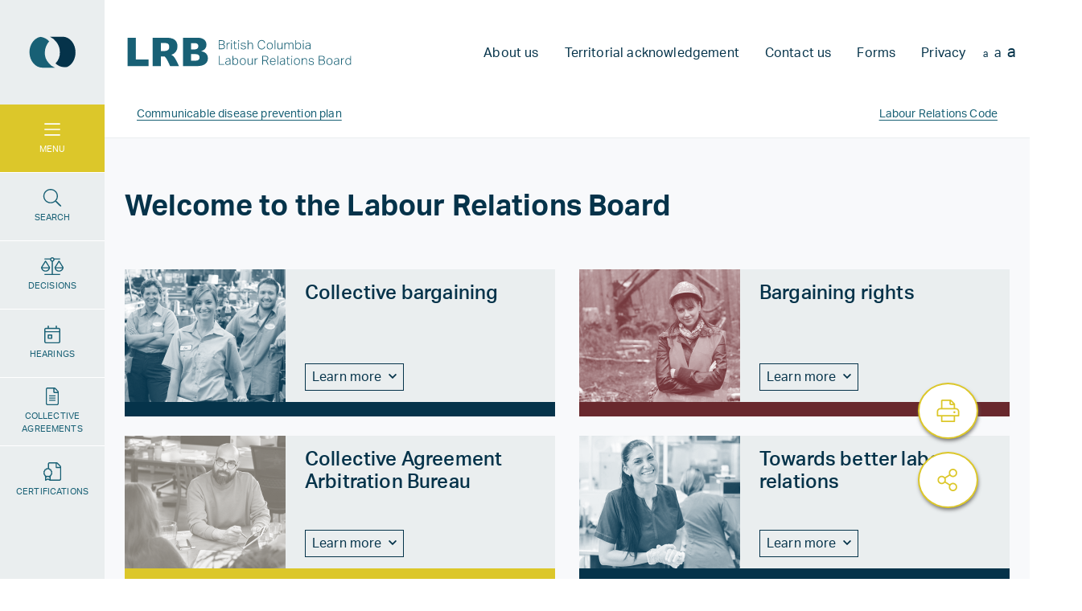

--- FILE ---
content_type: text/html; charset=UTF-8
request_url: https://www.lrb.bc.ca/?employer=Karma%20Midnight%20Ventures%20Ltd.&union=&industries=All&order=field_lrb_ca_start&sort=asc
body_size: 29128
content:
<!DOCTYPE html>
<html lang="en" dir="ltr" prefix="content: http://purl.org/rss/1.0/modules/content/  dc: http://purl.org/dc/terms/  foaf: http://xmlns.com/foaf/0.1/  og: http://ogp.me/ns#  rdfs: http://www.w3.org/2000/01/rdf-schema#  schema: http://schema.org/  sioc: http://rdfs.org/sioc/ns#  sioct: http://rdfs.org/sioc/types#  skos: http://www.w3.org/2004/02/skos/core#  xsd: http://www.w3.org/2001/XMLSchema# ">
  <head>
    <meta charset="utf-8" />
<link rel="shortlink" href="https://www.lrb.bc.ca/" />
<link rel="canonical" href="https://www.lrb.bc.ca/" />
<meta property="og:type" content="website" />
<meta property="og:url" content="https://www.lrb.bc.ca/" />
<meta property="og:title" content="Welcome to the Labour Relations Board | Labour Relations Board of British Columbia" />
<meta property="og:description" content="The BC Labour Relations Board works with employers, employees, and unions on matters related to employment and labour relations in unionized workplaces. The Board is an independent organization that has authority under the Labour Relations Code to to deci" />
<meta property="og:image" content="https://www.lrb.bc.ca/files/2024-03/BCLRB-logo-1920x1080.png" />
<meta property="og:image:url" content="https://www.lrb.bc.ca/files/2024-03/BCLRB-logo-1920x1080.png" />
<meta property="og:image:secure_url" content="https://www.lrb.bc.ca/files/2024-03/BCLRB-logo-1920x1080.png" />
<meta name="Generator" content="Drupal 10 (https://www.drupal.org)" />
<meta name="MobileOptimized" content="width" />
<meta name="HandheldFriendly" content="true" />
<meta name="viewport" content="width=device-width, initial-scale=1, shrink-to-fit=no" />
<meta http-equiv="x-ua-compatible" content="ie=edge" />

    <title>Welcome to the Labour Relations Board | Labour Relations Board of British Columbia</title>
    <!-- Google Tag Manager -->
    <script>(function(w,d,s,l,i){w[l]=w[l]||[];w[l].push({'gtm.start':
    new Date().getTime(),event:'gtm.js'});var f=d.getElementsByTagName(s)[0],
    j=d.createElement(s),dl=l!='dataLayer'?'&l='+l:'';j.async=true;j.src=
    'https://www.googletagmanager.com/gtm.js?id='+i+dl;f.parentNode.insertBefore(j,f);
    })(window,document,'script','dataLayer','GTM-KKHXS6XB');</script>
    <!-- End Google Tag Manager -->

    <script>;(function(p,l,o,w,i,n,g){if(!p[i]){p.GlobalSnowplowNamespace=p.GlobalSnowplowNamespace||[];
    p.GlobalSnowplowNamespace.push(i);p[i]=function(){(p[i].q=p[i].q||[]).push(arguments)
    };p[i].q=p[i].q||[];n=l.createElement(o);g=l.getElementsByTagName(o)[0];n.async=1;
    n.src=w;g.parentNode.insertBefore(n,g)}}(window,document,"script","https://www2.gov.bc.ca/StaticWebResources/static/sp/sp-2-14-0.js","snowplow"));
var collector = 'spt.apps.gov.bc.ca';
window.snowplow('newTracker','rt',collector, {
    appId: "Snowplow_standalone",
    cookieLifetime: 86400 * 548,
    platform: 'web',
    post: true,
    forceSecureTracker: true,
    contexts: {
        webPage: true,
        performanceTiming: true
    }
});
window.snowplow('enableActivityTracking', 30, 30); // Ping every 30 seconds after 30 seconds
window.snowplow('enableLinkClickTracking');
window.snowplow('trackPageView');
// Change the 'Search term parameter' to what is being used on the site, generally it is q.
var searchParameter = 'search'
// This checks for the search parameter that was put in above along with an equal, for example q= or s=
if (window.location.search.indexOf(searchParameter + '=') > -1) {
  window.snowplow('trackSiteSearch',
      getUrlParamArray(searchParameter,'')
  );
}

function getUrlParamArray(param, defaultValue) {
    var vars = [];
    var parts = window.location.href.replace(/[?&]+([^=&]+)=([^&]*)/gi, function(m,key,value) {
        if ( key === param ) {
            vars.push(value);
        }
    });
    return vars;
}</script>

    <link rel="stylesheet" media="all" href="/files/css/css_xLkaUOCHTCDk8W005G_24sTR08GYObxzEnw8OFJVsxU.css?delta=0&amp;language=en&amp;theme=weaver&amp;include=[base64]" />
<link rel="stylesheet" media="all" href="/files/css/css_wPLmPXX6QeJ05W6c9PM9N9jUhKFFYSfuN5SPlC2cHmo.css?delta=1&amp;language=en&amp;theme=weaver&amp;include=[base64]" />
<link rel="stylesheet" media="print" href="/files/css/css_3C-2CtX7r9f5UxVB-afpL0smrERLxiMZuO5CJLsALTc.css?delta=2&amp;language=en&amp;theme=weaver&amp;include=[base64]" />
<link rel="stylesheet" media="all" href="/files/css/css_hILnRnFeMjL2RrfpLEJNvT6NBEBRh9KzvT-rciqcVw0.css?delta=3&amp;language=en&amp;theme=weaver&amp;include=[base64]" />
<link rel="stylesheet" media="all" href="https://use.typekit.net/dzz5bwj.css" />

    <script src="https://kit.fontawesome.com/0255df5d2d.js" defer crossorigin="anonymous" data-search-pseudo-elements></script>


    <meta name="theme-color" content="#ffffff">
    <link rel="icon" href="/themes/custom/weaver-lrb/images/favicons/LRB-logo-icon.svg">
    <link rel="mask-icon" href="/themes/custom/weaver-lrb/images/favicons/safari-pinned-tab.svg" color="#5bbad5">
    <link rel="apple-touch-icon" sizes="152x152" href="/themes/custom/weaver-lrb/images/favicons/apple-touch-icon.png">
    <link rel="alternate icon" type="image/png" sizes="32x32" href="/themes/custom/weaver-lrb/images/favicons/favicon-32x32.png">
    <link rel="manifest" href="/themes/custom/weaver-lrb/images/favicons/site.webmanifest" crossorigin="use-credentials">
    <meta name="msapplication-TileColor" content="#ffc40d">
    <meta name="theme-color" content="#ffffff">

  </head>
  <body class="layout-no-sidebars page-node-3568 path-frontpage node--type-wv-content-page">
  <!-- Google Tag Manager (noscript) -->
  <noscript><iframe src="https://www.googletagmanager.com/ns.html?id=GTM-KKHXS6XB"
  height="0" width="0" style="display:none;visibility:hidden"></iframe></noscript>
  <!-- End Google Tag Manager (noscript) -->
    <a href="#main-content" class="visually-hidden focusable skip-link bg-grey-lighter py-3 px-5 box-shadow" tabindex=1>
  <p class="h4 mb-3">
  	Skip to main content
  </p>
  <p class="font-weight-bold" aria-hidden="true">Available Keyboard Shortcuts:</p>
	<p>
		CTRL + ALT + M -> Open main menu<br/>
	  CTRL + ALT + S -> Open search<br/>
	  CTRL + F -> Open all expandable elements<br/>
	  CTRL + ALT + UP -> Scroll to top<br/>
	  CTRL + ALT + DOWN -> Scroll to bottom
  </p>
</a>    
      <div class="dialog-off-canvas-main-canvas" data-off-canvas-main-canvas>
    <div id="page-wrapper">
  <div id="page">
    <header id="header" class="header" role="banner" aria-label="Site header">

      <div id="side-menu">
	<div class="side-menu-inner text-center d-flex align-items-center flex-nowrap justify-content-between justify-content-sm-center d-lg-block">

		<div id="takeover-button" class="d-none d-lg-block">
			<a tabindex=0 data-target="takeover-menu" role="button" aria-expanded="false" aria-controls="takeover-menu" title="Click to view expanded navigation options" data-toggle="tooltip" data-placement="right">
				<span>
					<i class="fal fa-2x fa-fw fa-bars" id="bars-original"></i>
					<i class="fal fa-2x fa-fw fa-bars d-none" id="bars-icon"></i>
					<i class="fal fa-2x fa-fw fa-times d-none" id="close-icon"></i><br/>
					MENU
				</span>
			</a>
		</div>

    <div id="takeover-menu-cover"></div>

<div id="takeover-menu" class="bg-yellow" role="dialog" tabindex="-1" aria-labelledby="Side Menu" aria-hidden="true">

	<div class="inner p-5 text-left">  
  	

              <ul class="clearfix nav">
    
                <li class="nav-item menu-item--expanded">
                            
          <a href="/collective-bargaining" class="nav-link nav-link--collective-bargaining d-flex justify-content-between align-items-center d-lg-block" data-drupal-link-system-path="node/3944">            Collective Bargaining <i class="fal fa-chevron-down d-lg-none ml-2 ml-lg-0"></i>
          </a>
        
        
                                <ul class="menu">
    
                <li class="nav-item">
                          <a href="/collective-bargaining" class="mobile-only nav-link nav-link--collective-bargaining d-flex justify-content-between align-items-center d-lg-block" data-drupal-link-system-path="node/3944">Go to Collective bargaining</a>
        
        
              </li>
                <li class="nav-item">
                          <a href="/changes-terms-and-conditions-employment" class="nav-link nav-link--changes-terms-and-conditions-employment d-flex justify-content-between align-items-center d-lg-block" data-drupal-link-system-path="node/48542">Changes to terms and conditions of employment</a>
        
        
              </li>
                <li class="nav-item">
                          <a href="/duty-bargain-good-faith" class="nav-link nav-link--duty-bargain-good-faith d-flex justify-content-between align-items-center d-lg-block" data-drupal-link-system-path="node/48516">Duty to bargain in good faith</a>
        
        
              </li>
                <li class="nav-item">
                          <a href="/collective-bargaining-mediation" class="nav-link nav-link--collective-bargaining-mediation d-flex justify-content-between align-items-center d-lg-block" data-drupal-link-system-path="node/48544">Collective bargaining mediation</a>
        
        
              </li>
                <li class="nav-item">
                          <a href="/last-offer-votes" class="nav-link nav-link--last-offer-votes d-flex justify-content-between align-items-center d-lg-block" data-drupal-link-system-path="node/48565">Last offer votes</a>
        
        
              </li>
                <li class="nav-item">
                          <a href="/essential-services" class="nav-link nav-link--essential-services d-flex justify-content-between align-items-center d-lg-block" data-drupal-link-system-path="node/48545">Essential services</a>
        
        
              </li>
                <li class="nav-item">
                          <a href="/strikes-lockouts-picketing-and-replacement-workers" class="nav-link nav-link--strikes-lockouts-picketing-and-replacement-workers d-flex justify-content-between align-items-center d-lg-block" data-drupal-link-system-path="node/48552">Strikes, lockouts, picketing, and replacement workers</a>
        
        
              </li>
        </ul>
  
              </li>
                <li class="nav-item menu-item--expanded">
                            
          <a href="/bargaining-rights" class="nav-link nav-link--bargaining-rights d-flex justify-content-between align-items-center d-lg-block" data-drupal-link-system-path="node/48487">            Bargaining rights <i class="fal fa-chevron-down d-lg-none ml-2 ml-lg-0"></i>
          </a>
        
        
                                <ul class="menu">
    
                <li class="nav-item">
                          <a href="/bargaining-rights" class="mobile-only nav-link nav-link--bargaining-rights d-flex justify-content-between align-items-center d-lg-block" data-drupal-link-system-path="node/48487">Go to Bargaining rights</a>
        
        
              </li>
                <li class="nav-item">
                          <a href="/acquiring-bargaining-rights" class="nav-link nav-link--acquiring-bargaining-rights d-flex justify-content-between align-items-center d-lg-block" title="Learn more about acquiring bargaining rights in the workplace" data-drupal-link-system-path="node/60652">Acquiring bargaining rights</a>
        
        
              </li>
                <li class="nav-item">
                          <a href="/changes-bargaining-relationship" class="nav-link nav-link--changes-bargaining-relationship d-flex justify-content-between align-items-center d-lg-block" data-drupal-link-system-path="node/49504">Changes to the bargaining relationship</a>
        
        
              </li>
                <li class="nav-item">
                          <a href="/cancelling-unions-bargaining-rights" class="nav-link nav-link--cancelling-unions-bargaining-rights d-flex justify-content-between align-items-center d-lg-block" data-drupal-link-system-path="node/48349">Cancelling a union&#039;s bargaining rights</a>
        
        
              </li>
        </ul>
  
              </li>
                <li class="nav-item menu-item--expanded">
                            
          <a href="/collective-agreement-arbitration-bureau" class="nav-link nav-link--collective-agreement-arbitration-bureau d-flex justify-content-between align-items-center d-lg-block" data-drupal-link-system-path="node/48488">            Collective Agreement Arbitration Bureau <i class="fal fa-chevron-down d-lg-none ml-2 ml-lg-0"></i>
          </a>
        
        
                                <ul class="menu">
    
                <li class="nav-item">
                          <a href="/collective-agreement-arbitration-bureau" class="mobile-only nav-link nav-link--collective-agreement-arbitration-bureau d-flex justify-content-between align-items-center d-lg-block" data-drupal-link-system-path="node/48488">Go to Collective Agreement Arbitration Bureau</a>
        
        
              </li>
                <li class="nav-item">
                          <a href="/expedited-arbitration" class="nav-link nav-link--expedited-arbitration d-flex justify-content-between align-items-center d-lg-block" data-drupal-link-system-path="node/49542">Expedited arbitration</a>
        
        
              </li>
                <li class="nav-item">
                          <a href="/appointment-settlement-officer" class="nav-link nav-link--appointment-settlement-officer d-flex justify-content-between align-items-center d-lg-block" data-drupal-link-system-path="node/48517">Appointment of a settlement officer</a>
        
        
              </li>
                <li class="nav-item">
                          <a href="/appointment-arbitrator" class="nav-link nav-link--appointment-arbitrator d-flex justify-content-between align-items-center d-lg-block" data-drupal-link-system-path="node/49544">Appointment of an arbitrator</a>
        
        
              </li>
                <li class="nav-item">
                          <a href="/consensual-mediation-arbitration" class="nav-link nav-link--consensual-mediation-arbitration d-flex justify-content-between align-items-center d-lg-block" data-drupal-link-system-path="node/49552">Consensual mediation-arbitration</a>
        
        
              </li>
        </ul>
  
              </li>
                <li class="nav-item menu-item--expanded">
                            
          <a href="/towards-better-labour-relations" class="nav-link nav-link--towards-better-labour-relations d-flex justify-content-between align-items-center d-lg-block" data-drupal-link-system-path="node/48489">            Towards better labour relations <i class="fal fa-chevron-down d-lg-none ml-2 ml-lg-0"></i>
          </a>
        
        
                                <ul class="menu">
    
                <li class="nav-item">
                          <a href="/towards-better-labour-relations" class="mobile-only nav-link nav-link--towards-better-labour-relations d-flex justify-content-between align-items-center d-lg-block" data-drupal-link-system-path="node/48489">Go to Towards better labour relations</a>
        
        
              </li>
                <li class="nav-item">
                          <a href="/informal-dispute-resolution-and-fact-finding" class="nav-link nav-link--informal-dispute-resolution-and-fact-finding d-flex justify-content-between align-items-center d-lg-block" data-drupal-link-system-path="node/49565">Informal dispute resolution and fact-finding</a>
        
        
              </li>
                <li class="nav-item">
                          <a href="/joint-consultation-committee" class="nav-link nav-link--joint-consultation-committee d-flex justify-content-between align-items-center d-lg-block" data-drupal-link-system-path="node/49557">Joint consultation committee</a>
        
        
              </li>
                <li class="nav-item">
                          <a href="/labour-adjustment-plans" class="nav-link nav-link--labour-adjustment-plans d-flex justify-content-between align-items-center d-lg-block" data-drupal-link-system-path="node/49560">Labour adjustment plans</a>
        
        
              </li>
                <li class="nav-item">
                          <a href="/relationship-enhancement" class="nav-link nav-link--relationship-enhancement d-flex justify-content-between align-items-center d-lg-block" data-drupal-link-system-path="node/49559">Relationship enhancement</a>
        
        
              </li>
        </ul>
  
              </li>
                <li class="nav-item menu-item--expanded">
                            
          <a href="/unfair-labour-practices" class="nav-link nav-link--unfair-labour-practices d-flex justify-content-between align-items-center d-lg-block" data-drupal-link-system-path="node/48366">            Unfair labour practices <i class="fal fa-chevron-down d-lg-none ml-2 ml-lg-0"></i>
          </a>
        
        
                                <ul class="menu">
    
                <li class="nav-item">
                          <a href="/unfair-labour-practices" class="mobile-only nav-link nav-link--unfair-labour-practices d-flex justify-content-between align-items-center d-lg-block" data-drupal-link-system-path="node/48366">Go to Unfair labour practices</a>
        
        
              </li>
                <li class="nav-item">
                          <a href="/unfair-labour-practices#conduct" class="nav-link nav-link--unfair-labour-practicesconduct d-flex justify-content-between align-items-center d-lg-block" data-drupal-link-system-path="node/48366">Prohibited employer conduct</a>
        
        
              </li>
                <li class="nav-item">
                          <a href="/unfair-labour-practices#conduct" class="nav-link nav-link--unfair-labour-practicesconduct d-flex justify-content-between align-items-center d-lg-block" data-drupal-link-system-path="node/48366">Prohibited union conduct</a>
        
        
              </li>
                <li class="nav-item">
                          <a href="/unfair-labour-practices#conduct" class="nav-link nav-link--unfair-labour-practicesconduct d-flex justify-content-between align-items-center d-lg-block" data-drupal-link-system-path="node/48366">Prohibition on coercion and intimidation</a>
        
        
              </li>
                <li class="nav-item">
                          <a href="/unfair-labour-practices#conduct" class="nav-link nav-link--unfair-labour-practicesconduct d-flex justify-content-between align-items-center d-lg-block" data-drupal-link-system-path="node/48366">Retaliation for exercising employee rights</a>
        
        
              </li>
                <li class="nav-item">
                          <a href="/unfair-labour-practices#conduct" class="nav-link nav-link--unfair-labour-practicesconduct d-flex justify-content-between align-items-center d-lg-block" data-drupal-link-system-path="node/48366">The duty to bargain in good faith</a>
        
        
              </li>
        </ul>
  
              </li>
                <li class="nav-item menu-item--expanded">
                            
          <a href="/bargaining-agent-administration" class="nav-link nav-link--bargaining-agent-administration d-flex justify-content-between align-items-center d-lg-block" data-drupal-link-system-path="node/48492">            Bargaining agent administration <i class="fal fa-chevron-down d-lg-none ml-2 ml-lg-0"></i>
          </a>
        
        
                                <ul class="menu">
    
                <li class="nav-item">
                          <a href="/bargaining-agent-administration" class="mobile-only nav-link nav-link--bargaining-agent-administration d-flex justify-content-between align-items-center d-lg-block" data-drupal-link-system-path="node/48492">Go to Bargaining agent administration</a>
        
        
              </li>
                <li class="nav-item">
                          <a href="/bargaining-agent-administration#AboutUNRep" class="nav-link nav-link--bargaining-agent-administrationaboutunrep d-flex justify-content-between align-items-center d-lg-block" data-drupal-link-system-path="node/48492">About union representation</a>
        
        
              </li>
                <li class="nav-item">
                          <a href="/financial-statements" class="nav-link nav-link--financial-statements d-flex justify-content-between align-items-center d-lg-block" data-drupal-link-system-path="node/49566">Financial statements</a>
        
        
              </li>
                <li class="nav-item">
                          <a href="/religious-exemption" class="nav-link nav-link--religious-exemption d-flex justify-content-between align-items-center d-lg-block" data-drupal-link-system-path="node/49522">Religious exemption</a>
        
        
              </li>
        </ul>
  
              </li>
                <li class="nav-item menu-item--expanded">
                            
          <a href="/policies-procedures-and-guides" class="nav-link nav-link--policies-procedures-and-guides d-flex justify-content-between align-items-center d-lg-block" data-drupal-link-system-path="node/48563">            Policies, procedures and guides <i class="fal fa-chevron-down d-lg-none ml-2 ml-lg-0"></i>
          </a>
        
        
                                <ul class="menu">
    
                <li class="nav-item">
                          <a href="/policies-procedures-and-guides" class="mobile-only nav-link nav-link--policies-procedures-and-guides d-flex justify-content-between align-items-center d-lg-block" data-drupal-link-system-path="node/48563">Go to Policies, procedures and guides</a>
        
        
              </li>
                <li class="nav-item">
                          <a href="/rules" class="nav-link nav-link--rules d-flex justify-content-between align-items-center d-lg-block" data-drupal-link-system-path="node/48502">Labour Relations Board Rules</a>
        
        
              </li>
                <li class="nav-item">
                          <a href="/how-does-board-process-applications" class="nav-link nav-link--how-does-board-process-applications d-flex justify-content-between align-items-center d-lg-block" data-drupal-link-system-path="node/49929">How does the Board process applications?</a>
        
        
              </li>
                <li class="nav-item">
                          <a href="/when-will-board-not-proceed-application" class="nav-link nav-link--when-will-board-not-proceed-application d-flex justify-content-between align-items-center d-lg-block" data-drupal-link-system-path="node/49541">When will the Board not proceed with an application?</a>
        
        
              </li>
                <li class="nav-item">
                          <a href="/self-represented-litigants" class="nav-link nav-link--self-represented-litigants d-flex justify-content-between align-items-center d-lg-block" data-drupal-link-system-path="node/49587">Self-represented litigants</a>
        
        
              </li>
                <li class="nav-item">
                          <a href="/privacy" class="nav-link nav-link--privacy d-flex justify-content-between align-items-center d-lg-block" title="Privacy policy" data-drupal-link-system-path="node/58">Privacy Policy</a>
        
        
              </li>
        </ul>
  
              </li>
                <li class="nav-item menu-item--expanded">
                            
          <a href="/about-labour-relations-board" class="nav-link nav-link--about-labour-relations-board d-flex justify-content-between align-items-center d-lg-block" data-drupal-link-system-path="node/49535">            About the Labour Relations Board <i class="fal fa-chevron-down d-lg-none ml-2 ml-lg-0"></i>
          </a>
        
        
                                <ul class="menu">
    
                <li class="nav-item">
                          <a href="/about-labour-relations-board" class="mobile-only nav-link nav-link--about-labour-relations-board d-flex justify-content-between align-items-center d-lg-block" data-drupal-link-system-path="node/49535">Go to About the LRB</a>
        
        
              </li>
                <li class="nav-item">
                          <a href="/reports" class="nav-link nav-link--reports d-flex justify-content-between align-items-center d-lg-block" data-drupal-link-system-path="node/49664">Reports and inquiries</a>
        
        
              </li>
                <li class="nav-item">
                          <a href="/contact-us" class="nav-link nav-link--contact-us d-flex justify-content-between align-items-center d-lg-block" data-drupal-link-system-path="node/3942">Contact us</a>
        
        
              </li>
                <li class="nav-item">
                          <a href="/careers" class="nav-link nav-link--careers d-flex justify-content-between align-items-center d-lg-block" data-drupal-link-system-path="node/74699">Careers</a>
        
        
              </li>
        </ul>
  
              </li>
                <li class="nav-item">
                          <a href="/contact-us" class="mobile-only d-block d-md-none nav-link mobile-onlyd-block d-md-none nav-link--contact-us d-flex justify-content-between align-items-center d-lg-block" data-drupal-link-system-path="node/3942">Contact us</a>
        
        
              </li>
        </ul>
  


  </div>
</div>
		<div id="search-button">
 			<a href="/search" tabindex=0 data-target="takeover-search" role="button" aria-expanded="false" aria-controls="takeover-search" title="Click to view all search options" data-toggle="tooltip" data-placement="right">
				<span>
					<i class="fal fa-2x fa-fw fa-search" id="search-original"></i>
					<i class="fal fa-2x fa-fw fa-search d-none" id="search-icon"></i>
					<i class="fal fa-2x fa-fw fa-times d-none" id="close-icon"></i><br/>
					SEARCH
				</span>
			</a>
		</div>

    <div id="takeover-search-cover"></div>

<div id="takeover-search" class="bg-blue" role="dialog" tabindex="-1" aria-labelledby="Search Area" aria-hidden="true">

	<div class="container inner p-5 text-left">  
  	<div class="row">
			
			<div class="col-md-8 text-white">
				<a class="d-block d-lg-none link-white text-right" tabindex="0" data-target="takeover-search" role="button" aria-expanded="false" aria-controls="takeover-search"><i class="fal fa-times fa-2x"></i></a>

				<h3>Site Search</h3>
				
<form class="views-exposed-form bef-exposed-form takeover-search-form" data-drupal-selector="views-exposed-form-lrb-site-search-solr-page-1" action="/search" method="get" id="views-exposed-form-lrb-site-search-solr-page-1" accept-charset="UTF-8">
  	<div class="form-row my-5 d-md-flex justify-content-md-between align-items-md-end flex-wrap">

  <fieldset data-drupal-selector="edit-left" id="edit-left" class="js-form-item form-item js-form-wrapper form-wrapper">
      <legend>
    <span class="fieldset-legend"></span>
  </legend>
  <div class="fieldset-wrapper">
                






  <div class="form-item js-form-item js-form-type-search-api-autocomplete form-type-search-api-autocomplete js-form-item-search form-item-search">
          <label for="edit-search">Keyword search</label>
                    <input data-drupal-selector="edit-search" data-search-api-autocomplete-search="lrb_site_search_solr" class="form-autocomplete form-control" data-autocomplete-path="/search_api_autocomplete/lrb_site_search_solr?display=page_1&amp;&amp;filter=search" type="text" id="edit-search" name="search" value="" size="30" maxlength="128" />

                      </div>
<div data-drupal-selector="edit-actions" class="form-actions js-form-wrapper form-wrapper mb-3" id="edit-actions"><button class="btn btn-wide button js-form-submit form-submit btn-primary" data-drupal-selector="edit-submit-lrb-site-search-solr" type="submit" id="edit-submit-lrb-site-search-solr" value="Search">Search</button>
</div>

          </div>
</fieldset>
<div class="fieldgroup checkboxes-wrapper d-flex justify-content-around align-items-start"><fieldset data-drupal-selector="edit-type" id="edit-type--wrapper" class="fieldgroup form-composite js-form-item form-item js-form-wrapper form-wrapper">
      <legend>
    <span class="fieldset-legend">Filter by page type</span>
  </legend>
  <div class="fieldset-wrapper">
                <div id="edit-type" class="checkbox"><div class="form-checkboxes bef-checkboxes">
                  


      



  <div class="form-item js-form-item js-form-type-checkbox form-type-checkbox checkbox form-check form-switch mb-3 js-form-item-type-lrb-hearings form-item-type-lrb-hearings">
                      <input data-drupal-selector="edit-type-lrb-hearings" type="checkbox" id="edit-type-lrb-hearings" name="type[lrb_hearings]" value="lrb_hearings" class="form-checkbox form-check-input">
              <label  class="form-check-label" for="edit-type-lrb-hearings">
        Hearings and mediations
      </label>
                  </div>

                    


      



  <div class="form-item js-form-item js-form-type-checkbox form-type-checkbox checkbox form-check form-switch mb-3 js-form-item-type-lrb-topic form-item-type-lrb-topic">
                      <input data-drupal-selector="edit-type-lrb-topic" type="checkbox" id="edit-type-lrb-topic" name="type[lrb_topic]" value="lrb_topic" class="form-checkbox form-check-input">
              <label  class="form-check-label" for="edit-type-lrb-topic">
        Topic page
      </label>
                  </div>

                    


      



  <div class="form-item js-form-item js-form-type-checkbox form-type-checkbox checkbox form-check form-switch mb-3 js-form-item-type-weaver-news form-item-type-weaver-news">
                      <input data-drupal-selector="edit-type-weaver-news" type="checkbox" id="edit-type-weaver-news" name="type[weaver_news]" value="weaver_news" class="form-checkbox form-check-input">
              <label  class="form-check-label" for="edit-type-weaver-news">
        News
      </label>
                  </div>

                    


      



  <div class="form-item js-form-item js-form-type-checkbox form-type-checkbox checkbox form-check form-switch mb-3 js-form-item-type-wv-content-page form-item-type-wv-content-page">
                      <input data-drupal-selector="edit-type-wv-content-page" type="checkbox" id="edit-type-wv-content-page" name="type[wv_content_page]" value="wv_content_page" class="form-checkbox form-check-input">
              <label  class="form-check-label" for="edit-type-wv-content-page">
        General information
      </label>
                  </div>

      </div>
</div>

          </div>
</fieldset>
<fieldset data-drupal-selector="edit-media" id="edit-media--wrapper" class="fieldgroup form-composite js-form-item form-item js-form-wrapper form-wrapper">
      <legend>
    <span class="fieldset-legend">Filter by document type</span>
  </legend>
  <div class="fieldset-wrapper">
                <div id="edit-media" class="checkbox"><div class="form-checkboxes bef-checkboxes">
                  


      



  <div class="form-item js-form-item js-form-type-checkbox form-type-checkbox checkbox form-check form-switch mb-3 js-form-item-media-lrb-collective-agreement form-item-media-lrb-collective-agreement">
                      <input data-drupal-selector="edit-media-lrb-collective-agreement" type="checkbox" id="edit-media-lrb-collective-agreement" name="media[lrb_collective_agreement]" value="lrb_collective_agreement" class="form-checkbox form-check-input">
              <label  class="form-check-label" for="edit-media-lrb-collective-agreement">
        Collective agreement
      </label>
                  </div>

                    


      



  <div class="form-item js-form-item js-form-type-checkbox form-type-checkbox checkbox form-check form-switch mb-3 js-form-item-media-lrb-decision form-item-media-lrb-decision">
                      <input data-drupal-selector="edit-media-lrb-decision" type="checkbox" id="edit-media-lrb-decision" name="media[lrb_decision]" value="lrb_decision" class="form-checkbox form-check-input">
              <label  class="form-check-label" for="edit-media-lrb-decision">
        Decision
      </label>
                  </div>

                    


      



  <div class="form-item js-form-item js-form-type-checkbox form-type-checkbox checkbox form-check form-switch mb-3 js-form-item-media-lrb-reports form-item-media-lrb-reports">
                      <input data-drupal-selector="edit-media-lrb-reports" type="checkbox" id="edit-media-lrb-reports" name="media[lrb_reports]" value="lrb_reports" class="form-checkbox form-check-input">
              <label  class="form-check-label" for="edit-media-lrb-reports">
        Report
      </label>
                  </div>

      </div>
</div>

          </div>
</fieldset>
</div>
</div>

</form>

			</div>
  	
  	</div>
  </div>
</div>
					<div class="side-menu-button">
				<a href="/decisions" data-toggle="tooltip" data-placement="right" title="Click here to view or search decisions">
					<span>
						<i class="fal fa-2x fa-balance-scale"></i><br/>
						DECISIONS
					</span>
				</a>
			</div>
					<div class="side-menu-button">
				<a href="/hearings" data-toggle="tooltip" data-placement="right" title="Click here to view the upcoming hearings schedule">
					<span>
						<i class="fal fa-2x fa-calendar-day"></i><br/>
						HEARINGS
					</span>
				</a>
			</div>
					<div class="side-menu-button">
				<a href="/collective-agreements" data-toggle="tooltip" data-placement="right" title="Cick here to browse and search collective agreements">
					<span>
						<i class="fal fa-2x fa-file-alt"></i><br/>
						COLLECTIVE AGREEMENTS
					</span>
				</a>
			</div>
					<div class="side-menu-button">
				<a href="/certifications" data-toggle="tooltip" data-placement="right" title="Cick here to browse and search Certfications">
					<span>
						<i class="fal fa-2x fa-file-certificate"></i><br/>
						CERTIFICATIONS
					</span>
				</a>
			</div>
					
	</div>
</div>

              <nav class="navbar fixed-top navbar-expand-lg p-0" id="navbar-main" data-toggle="affix">
          <div class="navbar-logo-icon text-center d-flex align-items-center">
            <a href="/" title="Home Page" tabindex="-1">
              <svg role="image" xmlns="http://www.w3.org/2000/svg" width="0.7222in" height="0.5833in" viewBox="0 0 52 42"><defs><style>.a{fill:#256284;}.b{fill:#074051;}</style></defs><path class="a" d="M24.7037,31.1115l.0027-.001a13.8845,13.8845,0,0,1-3.6571-10.0138A16.391,16.391,0,0,1,25.1109,10.78a13.6893,13.6893,0,0,0-8.1358-4.1528c-5.8163.9973-10.292,7.0833-10.2922,14.4458h.0182C6.83,28.9959,12.1372,35.3715,18.67,35.3715c.1038,0,.2063-.0064.3094-.01l11.54.058A14.1023,14.1023,0,0,1,24.7037,31.1115Z"/><path class="b" d="M33.6946,6.4812l-11.86.0595a15.6636,15.6636,0,0,1,6.0834,5.02l-.0048.001a15.4005,15.4005,0,0,1,3.1587,9.5A14.5634,14.5634,0,0,1,26.9951,31.42a12.7949,12.7949,0,0,0,11.0262,3.26c4.4746-2.1143,7.6486-7.4068,7.6486-13.6061C45.67,13.0147,40.3086,6.4812,33.6946,6.4812Z"/></svg>
              <div class="no-svg-fallback">
                <img src="/themes/custom/weaver-lrb/images/logo-icon.png" />
              </div>
            </a>
          </div>

                      <div class="container-fluid d-flex flex-nowrap align-items-center">
          
            <div class="navbar-logo-text">
              <a href="/" title="Home Page">
                <svg aria-labelledBy="logo-title" xmlns="http://www.w3.org/2000/svg" width="3.1667in" height="0.5833in" viewBox="0 0 228 42" role="image"><defs><style>.a{fill:#053040;}</style></defs>
<title id="logo-title">Logo for Labour Relations Board of British Columbia</title>
<path class="a" d="M95.1924,9.8379h2.626a5.1453,5.1453,0,0,1,1.4218.1626,2.3117,2.3117,0,0,1,.877.4473,1.4715,1.4715,0,0,1,.4473.6562,2.5,2.5,0,0,1,.123.79,1.8459,1.8459,0,0,1-1.2666,1.8472,2.7953,2.7953,0,0,1,.7373.3657,1.9477,1.9477,0,0,1,.4766.4825,1.79,1.79,0,0,1,.2558.5747,2.63,2.63,0,0,1,.0752.6215,2.73,2.73,0,0,1-.1513.918,1.8208,1.8208,0,0,1-.4991.749,2.4075,2.4075,0,0,1-.9062.5,4.5044,4.5044,0,0,1-1.37.18H95.1924Zm2.7295,3.6362a2.549,2.549,0,0,0,1.5742-.3891,1.3829,1.3829,0,0,0,.4941-1.1558,1.286,1.286,0,0,0-.4941-1.1211,3.0317,3.0317,0,0,0-1.7012-.3545H95.8887v3.0205Zm.0937,4.0308a4.2042,4.2042,0,0,0,1.086-.1162,1.7134,1.7134,0,0,0,.6738-.3311,1.1334,1.1334,0,0,0,.3476-.5224,2.236,2.236,0,0,0,.1-.6914,1.6117,1.6117,0,0,0-.5118-1.29,2.5262,2.5262,0,0,0-1.6611-.4414H95.8887v3.3921Z"/>
<path class="a" d="M102.5332,12.15h.6738v.9756a2.7522,2.7522,0,0,1,.8252-.79,1.893,1.893,0,0,1,.9873-.2788c.086,0,.1641.002.2383.0059a1.8854,1.8854,0,0,1,.2383.0293l-.0811.6387a2.3771,2.3771,0,0,0-.3838-.0347,1.84,1.84,0,0,0-.6152.11,1.6594,1.6594,0,0,0-.5928.3774,1.9175,1.9175,0,0,0-.4414.5635,1.6608,1.6608,0,0,0-.1748.7841v3.6011h-.6738Z"/>
<path class="a" d="M106.67,9.8379h.7656v1.0107H106.67Zm.0459,2.312h.6738v5.9824h-.6738Z"/>
<path class="a" d="M109.62,12.7075h-.9287V12.15h.9287V10.5h.6738v1.65H111.99v.5576h-1.6963v3.9146a1.4146,1.4146,0,0,0,.1866.75.6954.6954,0,0,0,.65.3076,2.3757,2.3757,0,0,0,.5107-.0464,3.1516,3.1516,0,0,0,.3721-.1045l.1386.5459a2.6964,2.6964,0,0,1-1.08.1861,1.554,1.554,0,0,1-.8008-.1744,1.1216,1.1216,0,0,1-.4365-.4589,1.7847,1.7847,0,0,1-.18-.6563q-.0353-.372-.0352-.7783Z"/>
<path class="a" d="M113.3379,9.8379h.7656v1.0107h-.7656Zm.0459,2.312h.6738v5.9824h-.6738Z"/>
<path class="a" d="M116.3105,16.4712a1.3892,1.3892,0,0,0,.5928.9873,2.5044,2.5044,0,0,0,1.3242.29,1.8339,1.8339,0,0,0,1.2315-.3252,1.05,1.05,0,0,0,.36-.8134,1.5883,1.5883,0,0,0-.0459-.3892.8086.8086,0,0,0-.1806-.3311,1.036,1.036,0,0,0-.3838-.2553,3.0634,3.0634,0,0,0-.6445-.1744l-.7315-.1162a6.9143,6.9143,0,0,1-.8545-.1972,2.1284,2.1284,0,0,1-.6387-.3081,1.2312,1.2312,0,0,1-.3945-.4761,1.64,1.64,0,0,1-.1338-.7031,1.4576,1.4576,0,0,1,.1748-.7144,1.5675,1.5675,0,0,1,.4756-.5342,2.304,2.304,0,0,1,.7139-.331,3.264,3.264,0,0,1,.8887-.1162,3.6836,3.6836,0,0,1,1.0293.122,1.9569,1.9569,0,0,1,.6738.3311,1.5339,1.5339,0,0,1,.4062.4878,2.8342,2.8342,0,0,1,.2266.5923l-.6162.1279a2.4972,2.4972,0,0,0-.2149-.47,1.1167,1.1167,0,0,0-.3076-.3369,1.3455,1.3455,0,0,0-.4648-.2036,3.5062,3.5062,0,0,0-1.4746.0175,1.4254,1.4254,0,0,0-.5059.2383.8663.8663,0,0,0-.2734.3482,1.07,1.07,0,0,0-.0811.4067,1.4441,1.4441,0,0,0,.0459.3774.6264.6264,0,0,0,.1865.2964,1.1743,1.1743,0,0,0,.39.2207,3.7251,3.7251,0,0,0,.6562.1626l.918.1509a2.8873,2.8873,0,0,1,1.4043.5635,1.5293,1.5293,0,0,1,.4648,1.2256,1.5577,1.5577,0,0,1-.1445.6621,1.4945,1.4945,0,0,1-.43.5405,2.1617,2.1617,0,0,1-.7148.36,3.3379,3.3379,0,0,1-.9873.1338,4.5448,4.5448,0,0,1-1.0049-.1045,2.4138,2.4138,0,0,1-.7959-.3257,1.7467,1.7467,0,0,1-.5459-.5689,2.0023,2.0023,0,0,1-.2559-.8481Z"/>
<path class="a" d="M122.1543,9.8379h.6738v3.2876a3.1214,3.1214,0,0,1,1.0391-.8887,2.6327,2.6327,0,0,1,1.18-.2729,1.8811,1.8811,0,0,1,1.51.5693,2.4086,2.4086,0,0,1,.4883,1.6147v3.9844h-.6738V14.3335a2.1534,2.1534,0,0,0-.3369-1.353,1.3032,1.3032,0,0,0-1.0694-.4126,2.26,2.26,0,0,0-.7373.1338,1.9669,1.9669,0,0,0-.7021.4238,2.2985,2.2985,0,0,0-.5234.6216,1.8428,1.8428,0,0,0-.1739.8769v3.5083h-.6738Z"/>
<path class="a" d="M138.4756,15.4722a3.9827,3.9827,0,0,1-.3194,1.1382,2.8439,2.8439,0,0,1-.6445.9062,2.9476,2.9476,0,0,1-.9883.604,4.1421,4.1421,0,0,1-2.8281-.0581,3.09,3.09,0,0,1-1.15-.8306,3.9227,3.9227,0,0,1-.749-1.3589,5.919,5.919,0,0,1-.2666-1.8647,5.62,5.62,0,0,1,.29-1.8877,4.0612,4.0612,0,0,1,.7842-1.3706,3.2876,3.2876,0,0,1,1.15-.8364,3.4758,3.4758,0,0,1,1.3994-.2847,3.85,3.85,0,0,1,1.3018.1973,2.6475,2.6475,0,0,1,.9228.5517,2.807,2.807,0,0,1,.61.8423,5.5184,5.5184,0,0,1,.3711,1.0571l-.6739.1514a4.96,4.96,0,0,0-.3193-.918,2.2467,2.2467,0,0,0-.4873-.6855,2.0349,2.0349,0,0,0-.7148-.43,2.9906,2.9906,0,0,0-1.0108-.1509,2.5939,2.5939,0,0,0-1.22.2788,2.6417,2.6417,0,0,0-.9063.7784,3.64,3.64,0,0,0-.5683,1.185,5.355,5.355,0,0,0-.1983,1.4986,5.489,5.489,0,0,0,.1924,1.5043,3.6277,3.6277,0,0,0,.5567,1.1788,2.5088,2.5088,0,0,0,.9121.7724,2.7688,2.7688,0,0,0,1.2549.2735,3.3041,3.3041,0,0,0,1.1318-.1685,2,2,0,0,0,.7559-.4707,2.2112,2.2112,0,0,0,.4648-.7144,4.3144,4.3144,0,0,0,.25-.8886Z"/>
<path class="a" d="M142.7617,18.3184a2.9807,2.9807,0,0,1-1.1787-.2207,2.348,2.348,0,0,1-.8721-.6333,2.88,2.88,0,0,1-.5449-.9932,4.1348,4.1348,0,0,1-.1914-1.3013,4.0318,4.0318,0,0,1,.2031-1.3242,2.97,2.97,0,0,1,.5684-1.0107,2.4751,2.4751,0,0,1,.8887-.6446,2.9325,2.9325,0,0,1,1.1738-.2265,2.9986,2.9986,0,0,1,1.1738.2207,2.3919,2.3919,0,0,1,.8828.6333,2.84,2.84,0,0,1,.5508.9931,4.0659,4.0659,0,0,1,.1914,1.29,4.1684,4.1684,0,0,1-.1972,1.3242,2.9524,2.9524,0,0,1-.5625,1.0161,2.435,2.435,0,0,1-.8946.6509A3.0044,3.0044,0,0,1,142.7617,18.3184Zm.0235-.5811a2.0975,2.0975,0,0,0,.9648-.2031,1.8475,1.8475,0,0,0,.65-.5518,2.3029,2.3029,0,0,0,.3711-.8247,4.3293,4.3293,0,0,0,.1162-1.0342,4.1515,4.1515,0,0,0-.1162-1.0048A2.3052,2.3052,0,0,0,144.4,13.3a1.8475,1.8475,0,0,0-.65-.5518,2.374,2.374,0,0,0-1.9238,0,1.7817,1.7817,0,0,0-.65.5518,2.3673,2.3673,0,0,0-.3653.8189,4.2034,4.2034,0,0,0-.1162,1.0166,4.2734,4.2734,0,0,0,.1162,1.0224,2.3645,2.3645,0,0,0,.3653.8247,1.7817,1.7817,0,0,0,.65.5518A2.1063,2.1063,0,0,0,142.7852,17.7373Z"/>
<path class="a" d="M147.3164,9.8379h.6738v8.2944h-.6738Z"/>
<path class="a" d="M149.8594,12.15h.6738v3.7983a2.3754,2.3754,0,0,0,.2969,1.3536,1.1648,1.1648,0,0,0,1.0156.4126,1.9883,1.9883,0,0,0,.7207-.14,2.3666,2.3666,0,0,0,.6856-.418,2.4091,2.4091,0,0,0,.5117-.6215,1.8575,1.8575,0,0,0,.1738-.8775V12.15h.6738v5.9824h-.6738v-.9756a2.7492,2.7492,0,0,1-2.1719,1.1617,1.7616,1.7616,0,0,1-1.4648-.5577,2.5785,2.5785,0,0,1-.4414-1.6264Z"/>
<path class="a" d="M156.47,12.15h.6739v.9873a3.1917,3.1917,0,0,1,.9462-.8828,2.0429,2.0429,0,0,1,1.0293-.29,1.6386,1.6386,0,0,1,1.7071,1.1733,3.0061,3.0061,0,0,1,.9531-.8657,2.3459,2.3459,0,0,1,1.1728-.3076,1.8734,1.8734,0,0,1,1.3477.4648,1.9744,1.9744,0,0,1,.4873,1.4868v4.2168h-.6738V14.1592a3.2691,3.2691,0,0,0-.0752-.7666,1.1892,1.1892,0,0,0-.2324-.4878.8307.8307,0,0,0-.39-.2612,1.7627,1.7627,0,0,0-.5449-.0757,2.25,2.25,0,0,0-.61.0986,1.7677,1.7677,0,0,0-.6562.3662,1.8387,1.8387,0,0,0-.459.5342,1.4434,1.4434,0,0,0-.18.7319v3.8335h-.6738V14.1709a1.9658,1.9658,0,0,0-.3018-1.2373,1.1237,1.1237,0,0,0-.9179-.3657,1.52,1.52,0,0,0-.6563.145,2.6379,2.6379,0,0,0-.61.4126c-.0694.062-.1455.1357-.2266.2207a1.36,1.36,0,0,0-.2148.3022,2.0235,2.0235,0,0,0-.1573.4063,2.0509,2.0509,0,0,0-.0634.5347v3.5429H156.47Z"/>
<path class="a" d="M166.6113,9.8379h.6739v3.206a3.2221,3.2221,0,0,1,.8945-.7954,2.3083,2.3083,0,0,1,1.1846-.2846,2.563,2.563,0,0,1,1.1377.2382,2.2344,2.2344,0,0,1,.8085.6563,2.8568,2.8568,0,0,1,.4756.9873,4.6236,4.6236,0,0,1,.1573,1.2314,4.4939,4.4939,0,0,1-.1914,1.3648,3.0149,3.0149,0,0,1-.5411,1.0166,2.3091,2.3091,0,0,1-.8418.6392,2.6971,2.6971,0,0,1-1.1093.2207,2.5969,2.5969,0,0,1-1.0508-.2207,2.3455,2.3455,0,0,1-.9238-.7784v.813h-.6739Zm.65,5.5415a5.1061,5.1061,0,0,0,.041.6909,2.0592,2.0592,0,0,0,.1387.5288,1.6477,1.6477,0,0,0,.25.4121,2.5139,2.5139,0,0,0,.918.6333,2.0128,2.0128,0,0,0,.6386.0928,2.0942,2.0942,0,0,0,.79-.145,1.573,1.573,0,0,0,.6221-.459,2.3087,2.3087,0,0,0,.4121-.8188,4.3664,4.3664,0,0,0,.15-1.2256,3.8087,3.8087,0,0,0-.168-1.22,2.2745,2.2745,0,0,0-.4356-.7841,1.501,1.501,0,0,0-.6045-.4185,1.9422,1.9422,0,0,0-.6621-.1221,2.4092,2.4092,0,0,0-.65.0816,1.732,1.732,0,0,0-.581.3022,2.071,2.071,0,0,0-.6328.7608,2.6307,2.6307,0,0,0-.2266,1.1674Z"/>
<path class="a" d="M173.6045,9.8379h.7666v1.0107h-.7666Zm.0459,2.312h.6738v5.9824H173.65Z"/>
<path class="a" d="M180.0283,17.2842a2.883,2.883,0,0,1-.36.3662,2.4434,2.4434,0,0,1-.4766.3193,2.7,2.7,0,0,1-.5859.2207,2.8488,2.8488,0,0,1-.7032.0811,2.3545,2.3545,0,0,1-1.51-.4527,1.6185,1.6185,0,0,1-.57-1.3476,1.75,1.75,0,0,1,.2558-.9873,1.8087,1.8087,0,0,1,.68-.6045,3.1778,3.1778,0,0,1,.9649-.3076,9.4108,9.4108,0,0,1,1.1211-.11l1.1611-.0464v-.186a1.9841,1.9841,0,0,0-.3428-1.2895,1.5385,1.5385,0,0,0-1.2256-.4063,3.2337,3.2337,0,0,0-.7256.0693,1.5,1.5,0,0,0-.4941.2037,1.1,1.1,0,0,0-.3135.3134,1.4069,1.4069,0,0,0-.1748.4009l-.6152-.0928q.3252-1.464,2.3467-1.4638a3.2222,3.2222,0,0,1,1.0576.1508,1.6818,1.6818,0,0,1,.6914.4356,1.7028,1.7028,0,0,1,.3769.6973,3.5088,3.5088,0,0,1,.1162.9467v3.938h-.6738Zm-.0117-2.335-1.1035.0464a6.4964,6.4964,0,0,0-1.127.1221,2.22,2.22,0,0,0-.7314.2788,1.0534,1.0534,0,0,0-.4.4414,1.45,1.45,0,0,0-.1231.6216,1.2371,1.2371,0,0,0,.3086.8769,1.425,1.425,0,0,0,1.0743.3311,3.3644,3.3644,0,0,0,.7607-.0869,1.5212,1.5212,0,0,0,.6221-.2847,2.5187,2.5187,0,0,0,.3418-.29,1.28,1.28,0,0,0,.2207-.3076,1.2648,1.2648,0,0,0,.123-.3775,3.0987,3.0987,0,0,0,.0342-.4883Z"/>
<path class="a" d="M95.1924,24.3594H95.9v7.6318h4.5078l-.15.6621H95.1924Z"/>
<path class="a" d="M105.4844,31.8057a2.8664,2.8664,0,0,1-.3594.3662,2.5035,2.5035,0,0,1-.4766.3193,2.715,2.715,0,0,1-.5869.2207,2.87,2.87,0,0,1-.7021.0811,2.3577,2.3577,0,0,1-1.5108-.4532,1.6169,1.6169,0,0,1-.5693-1.3476,1.7511,1.7511,0,0,1,.2559-.9873,1.7935,1.7935,0,0,1,.68-.6045,3.192,3.192,0,0,1,.9639-.3076,9.5178,9.5178,0,0,1,1.1211-.11l1.1611-.0459V28.75a1.9836,1.9836,0,0,0-.3418-1.2891,1.538,1.538,0,0,0-1.2265-.4062,3.1944,3.1944,0,0,0-.7246.0693,1.4841,1.4841,0,0,0-.4942.2031,1.1054,1.1054,0,0,0-.3144.3135,1.3993,1.3993,0,0,0-.1739.4014l-.6152-.0928q.3252-1.4648,2.3457-1.4638a3.2186,3.2186,0,0,1,1.0576.15,1.6862,1.6862,0,0,1,.6914.4356,1.71,1.71,0,0,1,.378.6973,3.5613,3.5613,0,0,1,.1152.9472v3.9375h-.6738Zm-.0117-2.335-1.1036.0459a6.5055,6.5055,0,0,0-1.1269.1221,2.25,2.25,0,0,0-.7315.2793,1.0568,1.0568,0,0,0-.4.4414,1.461,1.461,0,0,0-.1221.6211,1.2361,1.2361,0,0,0,.3076.8769,1.4275,1.4275,0,0,0,1.0752.3311,3.3341,3.3341,0,0,0,.76-.0869,1.51,1.51,0,0,0,.622-.2842,2.4858,2.4858,0,0,0,.3428-.291,1.3343,1.3343,0,0,0,.2207-.3076,1.2684,1.2684,0,0,0,.1221-.377,3.1162,3.1162,0,0,0,.0342-.4883Z"/>
<path class="a" d="M108.0059,24.3594h.6738v3.206a3.2242,3.2242,0,0,1,.8945-.7959,2.3132,2.3132,0,0,1,1.1846-.2841,2.5558,2.5558,0,0,1,1.1377.2382,2.2245,2.2245,0,0,1,.8086.6563,2.8481,2.8481,0,0,1,.4756.9873,4.621,4.621,0,0,1,.1572,1.2314,4.4928,4.4928,0,0,1-.1914,1.3643,3.0052,3.0052,0,0,1-.541,1.0166,2.31,2.31,0,0,1-.8418.64,2.7041,2.7041,0,0,1-1.1094.2207,2.6039,2.6039,0,0,1-1.0508-.2207,2.3528,2.3528,0,0,1-.9238-.7783v.8125h-.6738Zm.65,5.541a5.0911,5.0911,0,0,0,.0411.6914,2.0566,2.0566,0,0,0,.1386.5283,1.6417,1.6417,0,0,0,.25.4121,2.5223,2.5223,0,0,0,.918.6338,2.0277,2.0277,0,0,0,.6387.0928,2.0942,2.0942,0,0,0,.79-.1455,1.5723,1.5723,0,0,0,.6221-.459,2.3058,2.3058,0,0,0,.4121-.8184,4.3676,4.3676,0,0,0,.15-1.2255,3.8087,3.8087,0,0,0-.168-1.22,2.2775,2.2775,0,0,0-.4355-.7842,1.5037,1.5037,0,0,0-.6045-.4189,1.9422,1.9422,0,0,0-.6621-.1221,2.3878,2.3878,0,0,0-.65.0821,1.7207,1.7207,0,0,0-.5811.3017,2.071,2.071,0,0,0-.6328.7608,2.633,2.633,0,0,0-.2266,1.1679Z"/>
<path class="a" d="M117.6133,32.84a2.9893,2.9893,0,0,1-1.18-.2207,2.3446,2.3446,0,0,1-.8711-.6337,2.9072,2.9072,0,0,1-.5469-.9932,4.1583,4.1583,0,0,1-.1914-1.3008,4.0808,4.0808,0,0,1,.2031-1.3242,2.9806,2.9806,0,0,1,.57-1.0108,2.4382,2.4382,0,0,1,.8886-.6445,2.9079,2.9079,0,0,1,1.1729-.2265,2.9776,2.9776,0,0,1,1.1728.2207,2.3825,2.3825,0,0,1,.8828.6328,2.8691,2.8691,0,0,1,.5528.9931,4.1288,4.1288,0,0,1,.1914,1.29,4.1984,4.1984,0,0,1-.1973,1.3242,2.99,2.99,0,0,1-.5644,1.0156,2.4207,2.4207,0,0,1-.8946.6514A2.9963,2.9963,0,0,1,117.6133,32.84Zm.0224-.581a2.0971,2.0971,0,0,0,.9639-.2031,1.83,1.83,0,0,0,.65-.5518,2.29,2.29,0,0,0,.3721-.8252,4.3749,4.3749,0,0,0,.1162-1.0342,4.2092,4.2092,0,0,0-.1162-1.0049,2.2872,2.2872,0,0,0-.3721-.8183,1.83,1.83,0,0,0-.65-.5518,2.3642,2.3642,0,0,0-1.9219,0,1.7672,1.7672,0,0,0-.65.5518,2.35,2.35,0,0,0-.3662.8183,4.261,4.261,0,0,0-.1162,1.0166,4.3221,4.3221,0,0,0,.1162,1.0225,2.3519,2.3519,0,0,0,.3662.8252,1.7672,1.7672,0,0,0,.65.5518A2.1058,2.1058,0,0,0,117.6357,32.2588Z"/>
<path class="a" d="M122.1074,26.6709h.6738V30.47a2.3778,2.3778,0,0,0,.2969,1.3535,1.166,1.166,0,0,0,1.0157.4122,1.9887,1.9887,0,0,0,.7207-.14,2.3661,2.3661,0,0,0,.6855-.418,2.3978,2.3978,0,0,0,.5117-.6211,1.8578,1.8578,0,0,0,.1738-.8779V26.6709h.6739v5.9824h-.6739v-.9756a2.75,2.75,0,0,1-2.1718,1.1621,1.7632,1.7632,0,0,1-1.4649-.5576,2.58,2.58,0,0,1-.4414-1.6269Z"/>
<path class="a" d="M128.7178,26.6709h.6738v.9756a2.7445,2.7445,0,0,1,.8252-.79,1.89,1.89,0,0,1,.9873-.2783q.1275,0,.2373.0059a1.8658,1.8658,0,0,1,.2383.0293l-.08.6387a2.3381,2.3381,0,0,0-.3848-.0352,1.855,1.855,0,0,0-.6152.11,1.6507,1.6507,0,0,0-.5918.378,1.8948,1.8948,0,0,0-.4414.5635,1.6475,1.6475,0,0,0-.1748.7841v3.6006h-.6738Z"/>
<path class="a" d="M135.8271,24.3594H138.43a4.5911,4.5911,0,0,1,1.4687.1972,2.4641,2.4641,0,0,1,.9063.5108,1.6269,1.6269,0,0,1,.4531.7207,2.8352,2.8352,0,0,1,.1221.8252,2.4566,2.4566,0,0,1-.3545,1.3467,2.1874,2.1874,0,0,1-1.1563.8486l1.7891,3.8447h-.8242l-1.6611-3.6826c-.1319.0156-.2667.0293-.4073.041-.1386.0117-.2861.0176-.4414.0176h-1.8008v3.624h-.6963Zm2.6944,4.042a3.7571,3.7571,0,0,0,1.041-.1211,1.6086,1.6086,0,0,0,.6563-.3545,1.2656,1.2656,0,0,0,.3417-.5576,2.5392,2.5392,0,0,0,.1-.7442,2.2013,2.2013,0,0,0-.1055-.7138,1.1015,1.1015,0,0,0-.3652-.5166,1.7616,1.7616,0,0,0-.6973-.3145,4.8386,4.8386,0,0,0-1.0977-.1045h-1.8711v3.4268Z"/>
<path class="a" d="M148.1289,31.085a2.036,2.036,0,0,1-.7432,1.2666,2.6753,2.6753,0,0,1-1.72.4882,2.502,2.502,0,0,1-2.0039-.831,3.3841,3.3841,0,0,1-.7139-2.2822,4.3639,4.3639,0,0,1,.2032-1.3946,2.9154,2.9154,0,0,1,.5693-1.0166,2.3873,2.3873,0,0,1,.8594-.6211,2.7538,2.7538,0,0,1,1.0859-.2089,2.8,2.8,0,0,1,1.1856.2265,2.145,2.145,0,0,1,.7949.6152,2.4623,2.4623,0,0,1,.4473.9239,4.5057,4.5057,0,0,1,.1406,1.1494v.4307h-4.6016a3.4432,3.4432,0,0,0,.1289.958,2.2761,2.2761,0,0,0,.3828.7783,1.8216,1.8216,0,0,0,.6387.5224,1.95,1.95,0,0,0,.8828.1924,2.881,2.881,0,0,0,.7676-.0879,1.4859,1.4859,0,0,0,.5225-.249,1.2779,1.2779,0,0,0,.331-.3779,2.0137,2.0137,0,0,0,.1914-.4824Zm-.5918-1.835a3.5579,3.5579,0,0,0-.1055-.8945,1.9922,1.9922,0,0,0-.3242-.7032,1.47,1.47,0,0,0-.582-.4589,2.07,2.07,0,0,0-.8594-.1622,1.8394,1.8394,0,0,0-1.3935.5459,2.7271,2.7271,0,0,0-.628,1.6729Z"/>
<path class="a" d="M149.9062,24.3594h.6739v8.2939h-.6739Z"/>
<path class="a" d="M156.2832,31.8057a2.8664,2.8664,0,0,1-.3594.3662,2.5059,2.5059,0,0,1-.4765.3193,2.7189,2.7189,0,0,1-.5869.2207,2.87,2.87,0,0,1-.7022.0811,2.3574,2.3574,0,0,1-1.5107-.4532,1.6166,1.6166,0,0,1-.5694-1.3476,1.7519,1.7519,0,0,1,.2559-.9873,1.7938,1.7938,0,0,1,.68-.6045,3.19,3.19,0,0,1,.9638-.3076,9.5178,9.5178,0,0,1,1.1211-.11l1.1612-.0459V28.75a1.9842,1.9842,0,0,0-.3418-1.2891,1.5383,1.5383,0,0,0-1.2266-.4062,3.195,3.195,0,0,0-.7246.0693,1.4835,1.4835,0,0,0-.4941.2031,1.1046,1.1046,0,0,0-.3145.3135,1.3992,1.3992,0,0,0-.1738.4014l-.6153-.0928q.3252-1.4648,2.3457-1.4638a3.22,3.22,0,0,1,1.0577.15,1.6869,1.6869,0,0,1,.6914.4356,1.71,1.71,0,0,1,.3779.6973,3.5573,3.5573,0,0,1,.1152.9472v3.9375h-.6738Zm-.0117-2.335-1.1035.0459a6.5079,6.5079,0,0,0-1.127.1221,2.2481,2.2481,0,0,0-.7314.2793,1.0564,1.0564,0,0,0-.4.4414,1.461,1.461,0,0,0-.1221.6211,1.2361,1.2361,0,0,0,.3076.8769,1.4275,1.4275,0,0,0,1.0752.3311,3.3341,3.3341,0,0,0,.76-.0869,1.51,1.51,0,0,0,.6221-.2842,2.49,2.49,0,0,0,.3427-.291,1.3343,1.3343,0,0,0,.2207-.3076,1.2655,1.2655,0,0,0,.1221-.377,3.1041,3.1041,0,0,0,.0342-.4883Z"/>
<path class="a" d="M159.1416,27.2285h-.9287v-.5576h.9287V25.0215h.6738v1.6494h1.6963v.5576h-1.6963v3.9151a1.414,1.414,0,0,0,.1866.749.6953.6953,0,0,0,.65.3076,2.3863,2.3863,0,0,0,.5108-.0459,3.3778,3.3778,0,0,0,.3721-.1045l.1386.5459a2.6845,2.6845,0,0,1-1.08.1855,1.5544,1.5544,0,0,1-.8008-.1738,1.1251,1.1251,0,0,1-.4366-.459,1.7861,1.7861,0,0,1-.18-.6562q-.0352-.3722-.0352-.7783Z"/>
<path class="a" d="M162.8594,24.3594h.7656V25.37h-.7656Zm.0459,2.3115h.6738v5.9824h-.6738Z"/>
<path class="a" d="M168.0742,32.84a2.9878,2.9878,0,0,1-1.1787-.2207,2.349,2.349,0,0,1-.8721-.6337,2.8722,2.8722,0,0,1-.5449-.9932,4.1294,4.1294,0,0,1-.1914-1.3008,4.0275,4.0275,0,0,1,.2031-1.3242,2.962,2.962,0,0,1,.5684-1.0108,2.4631,2.4631,0,0,1,.8887-.6445,2.9222,2.9222,0,0,1,1.1738-.2265,2.99,2.99,0,0,1,1.1738.2207,2.3907,2.3907,0,0,1,.8828.6328,2.8493,2.8493,0,0,1,.5508.9931,4.0712,4.0712,0,0,1,.1914,1.29,4.1728,4.1728,0,0,1-.1972,1.3242,2.9547,2.9547,0,0,1-.5625,1.0156,2.4363,2.4363,0,0,1-.8946.6514A3.0132,3.0132,0,0,1,168.0742,32.84Zm.0235-.581a2.1039,2.1039,0,0,0,.9648-.2031,1.8475,1.8475,0,0,0,.65-.5518,2.3054,2.3054,0,0,0,.3711-.8252,4.3234,4.3234,0,0,0,.1162-1.0342,4.1588,4.1588,0,0,0-.1162-1.0049,2.3031,2.3031,0,0,0-.3711-.8183,1.8475,1.8475,0,0,0-.65-.5518,2.3687,2.3687,0,0,0-1.9238,0,1.7817,1.7817,0,0,0-.65.5518,2.365,2.365,0,0,0-.3653.8183,4.21,4.21,0,0,0-.1162,1.0166,4.2707,4.2707,0,0,0,.1162,1.0225,2.3671,2.3671,0,0,0,.3653.8252,1.7817,1.7817,0,0,0,.65.5518A2.1125,2.1125,0,0,0,168.0977,32.2588Z"/>
<path class="a" d="M172.5938,26.6709h.6738v.9756a3.1279,3.1279,0,0,1,1.039-.8887,2.6326,2.6326,0,0,1,1.18-.2724,1.88,1.88,0,0,1,1.51.5693,2.4062,2.4062,0,0,1,.4883,1.6142v3.9844h-.6739V28.8545a2.15,2.15,0,0,0-.3369-1.3525,1.3016,1.3016,0,0,0-1.0693-.4131,2.2733,2.2733,0,0,0-.7373.1338,1.9664,1.9664,0,0,0-.7022.4238,2.3076,2.3076,0,0,0-.5234.6221,1.8425,1.8425,0,0,0-.1738.8769v3.5078h-.6738Z"/>
<path class="a" d="M179.668,30.9922a1.3877,1.3877,0,0,0,.5918.9873,2.5036,2.5036,0,0,0,1.3242.291,1.8351,1.8351,0,0,0,1.2324-.3252,1.05,1.05,0,0,0,.3594-.8135,1.5892,1.5892,0,0,0-.0459-.39.8029.8029,0,0,0-.1807-.3311,1.0324,1.0324,0,0,0-.3828-.2549,3.0829,3.0829,0,0,0-.6445-.1748l-.7324-.1162a6.8087,6.8087,0,0,1-.8536-.1972,2.1143,2.1143,0,0,1-.6386-.3076,1.2335,1.2335,0,0,1-.3955-.4766,1.65,1.65,0,0,1-.1338-.7031,1.4667,1.4667,0,0,1,.1748-.7139,1.5768,1.5768,0,0,1,.4756-.5342,2.2751,2.2751,0,0,1,.7148-.331,3.24,3.24,0,0,1,.8887-.1162,3.6575,3.6575,0,0,1,1.0283.122,1.9569,1.9569,0,0,1,.6738.3311,1.506,1.506,0,0,1,.4063.4873,2.794,2.794,0,0,1,.2265.5928l-.6162.1279a2.4467,2.4467,0,0,0-.2148-.4707,1.1025,1.1025,0,0,0-.3067-.3369,1.3557,1.3557,0,0,0-.4648-.2032,3.4914,3.4914,0,0,0-1.4756.0176,1.405,1.405,0,0,0-.5049.2383.86.86,0,0,0-.2734.3477,1.0525,1.0525,0,0,0-.082.4072,1.399,1.399,0,0,0,.0468.3769.633.633,0,0,0,.1856.2969,1.201,1.201,0,0,0,.39.2207,3.7757,3.7757,0,0,0,.6563.1621l.9179.1514a2.8856,2.8856,0,0,1,1.4053.5635,1.5283,1.5283,0,0,1,.4649,1.2256,1.5729,1.5729,0,0,1-.1446.6621,1.4868,1.4868,0,0,1-.4306.54,2.1586,2.1586,0,0,1-.7139.36,3.3445,3.3445,0,0,1-.9883.1337,4.5358,4.5358,0,0,1-1.0039-.1044,2.4306,2.4306,0,0,1-.7969-.3262,1.733,1.733,0,0,1-.5449-.5684,1.9905,1.9905,0,0,1-.2558-.8486Z"/>
<path class="a" d="M188.4727,24.3594h2.6259a5.1507,5.1507,0,0,1,1.4229.1621,2.326,2.326,0,0,1,.8769.4473,1.4852,1.4852,0,0,1,.4473.6562,2.5018,2.5018,0,0,1,.1221.79,1.843,1.843,0,0,1-1.2666,1.8477,2.8022,2.8022,0,0,1,.7383.3652,1.9734,1.9734,0,0,1,.4765.4825,1.7938,1.7938,0,0,1,.2549.5751,2.6243,2.6243,0,0,1,.0752.6211,2.75,2.75,0,0,1-.15.918,1.83,1.83,0,0,1-.5.749,2.4081,2.4081,0,0,1-.9062.5,4.4974,4.4974,0,0,1-1.37.18h-2.8466Zm2.73,3.6357a2.5537,2.5537,0,0,0,1.5742-.3887,1.3868,1.3868,0,0,0,.4942-1.1562,1.2888,1.2888,0,0,0-.4942-1.1211,3.0349,3.0349,0,0,0-1.7021-.3545H189.17v3.0205Zm.0928,4.0313a4.2339,4.2339,0,0,0,1.0869-.1162,1.7154,1.7154,0,0,0,.6729-.3311,1.1383,1.1383,0,0,0,.3486-.5225,2.239,2.239,0,0,0,.0986-.6914,1.6156,1.6156,0,0,0-.5107-1.29,2.5287,2.5287,0,0,0-1.6621-.4414h-2.16v3.3926Z"/>
<path class="a" d="M198.418,32.84a2.9893,2.9893,0,0,1-1.18-.2207,2.3446,2.3446,0,0,1-.8711-.6337,2.9072,2.9072,0,0,1-.5469-.9932,4.1583,4.1583,0,0,1-.1914-1.3008,4.0808,4.0808,0,0,1,.2031-1.3242,2.9821,2.9821,0,0,1,.57-1.0108,2.4394,2.4394,0,0,1,.8887-.6445,2.9079,2.9079,0,0,1,1.1729-.2265,2.9776,2.9776,0,0,1,1.1728.2207,2.3825,2.3825,0,0,1,.8828.6328,2.8691,2.8691,0,0,1,.5528.9931,4.1288,4.1288,0,0,1,.1914,1.29,4.1984,4.1984,0,0,1-.1973,1.3242,2.99,2.99,0,0,1-.5644,1.0156,2.4207,2.4207,0,0,1-.8946.6514A2.9963,2.9963,0,0,1,198.418,32.84Zm.0224-.581a2.0971,2.0971,0,0,0,.9639-.2031,1.83,1.83,0,0,0,.65-.5518,2.29,2.29,0,0,0,.3721-.8252,4.3749,4.3749,0,0,0,.1162-1.0342,4.2092,4.2092,0,0,0-.1162-1.0049,2.2872,2.2872,0,0,0-.3721-.8183,1.83,1.83,0,0,0-.65-.5518,2.3642,2.3642,0,0,0-1.9219,0,1.7656,1.7656,0,0,0-.65.5518,2.3479,2.3479,0,0,0-.3662.8183,4.261,4.261,0,0,0-.1162,1.0166,4.3221,4.3221,0,0,0,.1162,1.0225,2.35,2.35,0,0,0,.3662.8252,1.7656,1.7656,0,0,0,.65.5518A2.1058,2.1058,0,0,0,198.44,32.2588Z"/>
<path class="a" d="M206.7461,31.8057a2.8774,2.8774,0,0,1-.36.3662,2.4978,2.4978,0,0,1-.4755.3193,2.7477,2.7477,0,0,1-.5879.2207,2.87,2.87,0,0,1-.7022.0811,2.3576,2.3576,0,0,1-1.5107-.4532,1.6189,1.6189,0,0,1-.5684-1.3476,1.744,1.744,0,0,1,.2559-.9873,1.7938,1.7938,0,0,1,.68-.6045,3.1838,3.1838,0,0,1,.9629-.3076,9.5564,9.5564,0,0,1,1.121-.11l1.1622-.0459V28.75a1.9839,1.9839,0,0,0-.3428-1.2891,1.5371,1.5371,0,0,0-1.2256-.4062,3.1989,3.1989,0,0,0-.7256.0693,1.4925,1.4925,0,0,0-.4941.2031,1.088,1.088,0,0,0-.3135.3135,1.3486,1.3486,0,0,0-.1738.4014l-.6162-.0928q.3252-1.4648,2.3466-1.4638a3.2174,3.2174,0,0,1,1.0567.15,1.6737,1.6737,0,0,1,.6914.4356,1.6986,1.6986,0,0,1,.3779.6973,3.5147,3.5147,0,0,1,.1162.9472v3.9375h-.6738Zm-.0117-2.335-1.1035.0459a6.5056,6.5056,0,0,0-1.127.1221,2.2455,2.2455,0,0,0-.7324.2793,1.0631,1.0631,0,0,0-.4.4414,1.4612,1.4612,0,0,0-.1211.6211,1.236,1.236,0,0,0,.3066.8769,1.4291,1.4291,0,0,0,1.0752.3311,3.3492,3.3492,0,0,0,.7608-.0869,1.5,1.5,0,0,0,.6211-.2842,2.4455,2.4455,0,0,0,.3437-.291,1.3648,1.3648,0,0,0,.2207-.3076,1.2938,1.2938,0,0,0,.1211-.377,2.9792,2.9792,0,0,0,.0352-.4883Z"/>
<path class="a" d="M209.2666,26.6709h.6738v.9756a2.7468,2.7468,0,0,1,.8252-.79,1.89,1.89,0,0,1,.9873-.2783q.1275,0,.2373.0059a1.8615,1.8615,0,0,1,.2383.0293l-.08.6387a2.337,2.337,0,0,0-.3847-.0352,1.8551,1.8551,0,0,0-.6153.11,1.6515,1.6515,0,0,0-.5918.378,1.8964,1.8964,0,0,0-.4414.5635,1.6475,1.6475,0,0,0-.1748.7841v3.6006h-.6738Z"/>
<path class="a" d="M217.8633,31.7588a3.0782,3.0782,0,0,1-.877.79,2.34,2.34,0,0,1-1.2031.291,2.42,2.42,0,0,1-1.1445-.2558,2.3044,2.3044,0,0,1-.7949-.6856,2.9655,2.9655,0,0,1-.4649-.9931,4.54,4.54,0,0,1-.15-1.1787,3.6135,3.6135,0,0,1,.7139-2.3877,2.4274,2.4274,0,0,1,1.9687-.8535,2.625,2.625,0,0,1,.9991.2089,2.3488,2.3488,0,0,1,.9531.79v-3.125h.6738v8.2939h-.6738Zm.0351-2.335a4.5643,4.5643,0,0,0-.0468-.7021,2.3724,2.3724,0,0,0-.14-.5235,1.39,1.39,0,0,0-.249-.4,2.8046,2.8046,0,0,0-.3672-.337,1.98,1.98,0,0,0-.5508-.3017,1.914,1.914,0,0,0-.622-.0938,2.1,2.1,0,0,0-.79.1455,1.5561,1.5561,0,0,0-.6211.459,2.2819,2.2819,0,0,0-.4121.8135,4.2263,4.2263,0,0,0-.1514,1.22,3.8094,3.8094,0,0,0,.169,1.2256,2.2336,2.2336,0,0,0,.4355.79,1.5007,1.5007,0,0,0,.5977.4179,1.9248,1.9248,0,0,0,.668.1221,2.3648,2.3648,0,0,0,.6445-.0811,1.9037,1.9037,0,0,0,.5869-.3027,2.0368,2.0368,0,0,0,.6279-.7666,2.7119,2.7119,0,0,0,.2207-1.1611Z"/>
<!-- LRB -->
<path class="a lrb" d="M10.1743,7.4077h7.6919v20.353H29.7354v6.1465H10.1743Z"/>
<path class="a lrb" d="M33.5532,7.4077H45.9561c6.9375,0,10.7285,2.0977,10.7285,8.336a7.74,7.74,0,0,1-5.5576,7.5634V23.51c2.6865,1.3984,3.6069,3.3857,6.9926,10.3974H49.82c-2.208-4.95-3.2754-7.2138-5.1709-8.999H41.19v8.999H33.5532ZM41.19,12.3765v7.5263h2.1163c4.3613,0,5.7045-1.27,5.7045-3.92,0-3.2754-2.0244-3.6064-4.9687-3.6064Z"/>
<path class="a lrb" d="M61.771,7.4077H75.2778c4.3062,0,8.4468,1.73,8.4468,6.6431,0,3.2939-2.3,5.0239-4.6929,5.8706v.2207c3.6807.4966,6.0362,2.9809,6.0362,6.4224,0,4.7109-3.5884,7.3427-9.9741,7.3427H61.771ZM72.5361,18.32c1.9507,0,3.5884-.7544,3.5884-3.1836,0-2.0058-1.73-2.65-3.6987-2.65H69.334V18.32Zm.8462,10.5078c1.9693,0,3.8648-.46,3.8648-2.9814,0-2.5029-1.4908-3.0918-4.4536-3.0918H69.334v6.0732Z"/></svg>
                <div class="no-svg-fallback">
                  <img src="/themes/custom/weaver-lrb/images/logo-text.png" title="" alt="Logo for " />
                </div>
              </a>
            </div>

            

                          <button class="navbar-toggler navbar-toggler-right" type="button" data-target="takeover-menu" role="button" aria-expanded="false" aria-controls="takeover-menu">
                <div class="icon-morph-group">
                  <i id="bars-original" class="fal fa-bars morph-original fa-2x text-teal"></i>
                  <i id="times-down-icon" class="fal fa-times morph-beep fa-2x text-teal"></i>
                  <i id="bars-icon" class="fal fa-bars morph-boop fa-2x text-teal"></i>
                </div>
              </button>

              <div class="d-none d-lg-block justify-content-end">

                  <nav role="navigation" aria-labelledby="block-mainnavigation-3-menu" id="block-mainnavigation-3" class="block block-menu navigation menu--main">
            
  <h2 class="sr-only" id="block-mainnavigation-3-menu">Main navigation</h2>
  

        
              <ul class="clearfix nav navbar-nav" data-component-id="bootstrap_barrio:menu_main">
                    <li class="nav-item">
                          <a href="/about-labour-relations-board" class="nav-link nav-link--about-labour-relations-board" data-drupal-link-system-path="node/49535">About us</a>
              </li>
                <li class="nav-item">
                          <a href="#territorial" class="nav-link nav-link-territorial">Territorial acknowledgement</a>
              </li>
                <li class="nav-item">
                          <a href="/contact-us" class="nav-link nav-link--contact-us" data-drupal-link-system-path="node/3942">Contact us</a>
              </li>
                <li class="nav-item">
                          <a href="/forms" class="nav-link nav-link--forms" data-drupal-link-system-path="node/49586">Forms</a>
              </li>
                <li class="nav-item">
                          <a href="/privacy" class="nav-link nav-link--privacy" data-drupal-link-system-path="node/58">Privacy</a>
              </li>
        </ul>
  



  </nav>



                <div id="weaver-text-resizer">
	<a class="resizer" tabindex=0 data-resize="smaller" data-toggle="tooltip" data-placement="left" title="Click to reduce the font size of the website">a</a>
	<a class="resizer" tabindex=0 data-resize="reset" data-toggle="tooltip" data-placement="left" title="Click to reset the font size of the website">a</a>
	<a class="resizer" tabindex=0 data-resize="larger" data-toggle="tooltip" data-placement="left" title="Click to enlarge the font size of the website">a</a>
</div>

                	            </div>
            
                      </div>
                  </nav>

          </header>

          <div class="highlighted">
        <aside class="container section clearfix" role="complementary">
            <div data-drupal-messages-fallback class="hidden"></div>


        </aside>
      </div>
    
    
    <div id="main-wrapper" class="layout-main-wrapper clearfix">

              <div class="update-bar d-none d-md-block">
          <div class="container">
            <div class="row">
              <div class="col-md-6"><p><a data-entity-substitution="canonical" data-entity-type="node" data-entity-uuid="36eea53d-4abc-43ea-a41c-292f326efc2f" href="/node/69718" title="Communicable disease plan">Communicable disease prevention plan</a></p>
</div><div class="col-md-6 text-right"><p><a href="https://www.bclaws.gov.bc.ca/civix/document/id/complete/statreg/96244_01" rel=" noopener" target="_blank" title="Labour Relations Code">Labour Relations Code</a></p>
</div>
            </div>
          </div>
        </div>
      
              <div id="main" class="container">

          

          <div class="row row-offcanvas row-offcanvas-left clearfix">
              <main class="main-content col" id="content" role="main">
                <section class="section">
                  <a id="main-content" tabindex="-1"></a>

                    <div id="block-weaver-page-title" class="block block-core block-page-title-block">
  
    
      <div class="content">
      	<div class="full-width bg-grey-lighter pt-4">
	  <div class="container">
	    <div class="row">
	      <div class="col-12 px-0">

					
										  <h1 class="title"><span class="field field--name-title field--type-string field--label-hidden">Welcome to the Labour Relations Board</span>
</h1>
										

				</div>
			</div>
		</div>
	</div>

    </div>
  </div>
<div id="block-weaver-content" class="block block-system block-system-main-block">
  
    
      <div class="content">
      

<article about="/home" class="node node--type-wv-content-page node--view-mode-full clearfix">
  <header>
    
        
      </header>
  <div class="node__content clearfix">
    
      <div class="field field--name-field-wv-content field--type-entity-reference-revisions field--label-hidden field__items">
              <div class="field__item">
  <div class="bg-grey-lighter paragraph paragraph--type--wv-container-full paragraph--view-mode--default full-width" >

          
      <div class="field field--name-field-wv-container-content field--type-entity-reference-revisions field--label-hidden field__items">
              <div class="field__item">
  <div class="paragraph paragraph--type--lrb-topic-grid paragraph--view-mode--default container" >

          <div class="row">
        
      <div class="field field--name-field-lrb-topic-pages field--type-entity-reference field--label-hidden field__items row">
              

<div class="topics-grid-card col-md-6 mb-4">
  <div class="card-inner d-flex flex-row justify-content-start px-0">

              <div class="image-container">
        <a class="d-block" href="/collective-bargaining" style="background-image: url(https://www.lrb.bc.ca/files/styles/lrb_topic_grid/public/2021-03/LRB_Collective_Bargaining_WEB_1.jpg?itok=WuvLc9d0);">
        </a>
      </div>
    
    <div class="topics-grid-text w-100 d-flex flex-column pt-2 pt-md-3 pb-md-3 pl-4 pr-1 px-md-4">
      <div class="topics-top d-flex justify-content-between align-items-start">
                  <h3 class="font-weight-bold">
            <a href="/collective-bargaining" class="no-underline link-blue"><span class="field field--name-title field--type-string field--label-hidden">Collective bargaining</span>
</a>
          </h3>
              </div>

      <div class="subpage-container d-flex justify-content-start align-items-center">
        <div>
          <p class="mb-0 text-right text-md-left">
            <a tabindex=0 class="topics-subpages-button no-underline link-blue bg-grey p-2" data-toggle="collapse" data-target="#subpages3944" aria-expanded="false">Learn more <i class="fas fa-chevron-down pl-1"></i></a>
          </p>
          
          <ul class="topic-subpages box-shadow collapse list-unstyled bg-grey-lighter" id="subpages3944" aria-hidden="true">
            <li class="px-2 py-2"><p><a data-entity-substitution="canonical" data-entity-type="node" data-entity-uuid="6d1208e3-f144-4e7b-bd62-3fa88f36f5f5" href="/node/3944"><strong>Collective bargaining</strong></a> is the process of negotiating and reaching a collective agreement. It includes:&nbsp;</p>
</li>
                          <li class="px-2 py-2"><a href="/changes-terms-and-conditions-employment" class="d-block no-underline link-blue">Changes to terms and conditions of employment</a></li>
                          <li class="px-2 py-2"><a href="/duty-bargain-good-faith" class="d-block no-underline link-blue">Duty to bargain in good faith</a></li>
                          <li class="px-2 py-2"><a href="/essential-services" class="d-block no-underline link-blue">Essential services</a></li>
                          <li class="px-2 py-2"><a href="/collective-bargaining-mediation" class="d-block no-underline link-blue">Collective bargaining mediation</a></li>
                          <li class="px-2 py-2"><a href="/strikes-lockouts-picketing-and-replacement-workers" class="d-block no-underline link-blue">Strikes and lockouts</a></li>
                          <li class="px-2 py-2"><a href="/last-offer-votes" class="d-block no-underline link-blue">Last offer votes</a></li>
                      </ul>
        </div>
      </div>
    </div>
  </div>
</div>
              

<div class="topics-grid-card col-md-6 mb-4">
  <div class="card-inner d-flex flex-row justify-content-start px-0">

              <div class="image-container">
        <a class="d-block" href="/bargaining-rights" style="background-image: url(https://www.lrb.bc.ca/files/styles/lrb_topic_grid/public/2021-03/LRB_Bargaining_Rights_WEB_1.jpg?itok=DeE2nKAA);">
        </a>
      </div>
    
    <div class="topics-grid-text w-100 d-flex flex-column pt-2 pt-md-3 pb-md-3 pl-4 pr-1 px-md-4">
      <div class="topics-top d-flex justify-content-between align-items-start">
                  <h3 class="font-weight-bold">
            <a href="/bargaining-rights" class="no-underline link-blue"><span class="field field--name-title field--type-string field--label-hidden">Bargaining rights</span>
</a>
          </h3>
              </div>

      <div class="subpage-container d-flex justify-content-start align-items-center">
        <div>
          <p class="mb-0 text-right text-md-left">
            <a tabindex=0 class="topics-subpages-button no-underline link-blue bg-grey p-2" data-toggle="collapse" data-target="#subpages48487" aria-expanded="false">Learn more <i class="fas fa-chevron-down pl-1"></i></a>
          </p>
          
          <ul class="topic-subpages box-shadow collapse list-unstyled bg-grey-lighter" id="subpages48487" aria-hidden="true">
            <li class="px-2 py-2"><p><strong><a data-entity-substitution="canonical" data-entity-type="node" data-entity-uuid="71803e8c-d92d-429e-9e2b-490f7a627c7b" href="/node/48487" title="Bargaining rights">Bargaining rights</a>:</strong> How to get or end bargaining rights and what happens when there are changes to the employer or union.</p>
</li>
                          <li class="px-2 py-2"><a href="/acquiring-bargaining-rights" class="d-block no-underline link-blue">Certification</a></li>
                          <li class="px-2 py-2"><a href="/changes-bargaining-relationship" class="d-block no-underline link-blue">Changes to the bargaining relationship</a></li>
                          <li class="px-2 py-2"><a href="/cancelling-unions-bargaining-rights" class="d-block no-underline link-blue">Decertification</a></li>
                      </ul>
        </div>
      </div>
    </div>
  </div>
</div>
              

<div class="topics-grid-card col-md-6 mb-4">
  <div class="card-inner d-flex flex-row justify-content-start px-0">

              <div class="image-container">
        <a class="d-block" href="/collective-agreement-arbitration-bureau" style="background-image: url(https://www.lrb.bc.ca/files/styles/lrb_topic_grid/public/2021-03/LRB_CAAB_WEB_1.jpg?itok=4UVP4fPD);">
        </a>
      </div>
    
    <div class="topics-grid-text w-100 d-flex flex-column pt-2 pt-md-3 pb-md-3 pl-4 pr-1 px-md-4">
      <div class="topics-top d-flex justify-content-between align-items-start">
                  <h3 class="font-weight-bold">
            <a href="/collective-agreement-arbitration-bureau" class="no-underline link-blue"><span class="field field--name-title field--type-string field--label-hidden">Collective Agreement Arbitration Bureau</span>
</a>
          </h3>
              </div>

      <div class="subpage-container d-flex justify-content-start align-items-center">
        <div>
          <p class="mb-0 text-right text-md-left">
            <a tabindex=0 class="topics-subpages-button no-underline link-blue bg-grey p-2" data-toggle="collapse" data-target="#subpages48488" aria-expanded="false">Learn more <i class="fas fa-chevron-down pl-1"></i></a>
          </p>
          
          <ul class="topic-subpages box-shadow collapse list-unstyled bg-grey-lighter" id="subpages48488" aria-hidden="true">
            <li class="px-2 py-2"><p><strong><a data-entity-substitution="canonical" data-entity-type="node" data-entity-uuid="d068d554-3760-4adf-8a7b-637cc4d766ac" href="/node/48488" title="Collective Arbitration Agreement Bureau">CAAB</a>: </strong>Learn about expedited arbitrations under the Code and the appointment of arbitrators and settlement officers.</p>
</li>
                          <li class="px-2 py-2"><a href="/register-arbitrators" class="d-block no-underline link-blue">Register of arbitrators</a></li>
                          <li class="px-2 py-2"><a href="/joint-advisory-committee" class="d-block no-underline link-blue">Joint advisory committee</a></li>
                          <li class="px-2 py-2"><a href="/expedited-arbitration" class="d-block no-underline link-blue">Expedited arbitration</a></li>
                          <li class="px-2 py-2"><a href="/appointment-arbitrator" class="d-block no-underline link-blue">Appointment of an arbitrator</a></li>
                          <li class="px-2 py-2"><a href="/consensual-mediation-arbitration" class="d-block no-underline link-blue">Consensual mediation-arbitration</a></li>
                          <li class="px-2 py-2"><a href="/appointment-settlement-officer" class="d-block no-underline link-blue">Appointment of a settlement officer</a></li>
                      </ul>
        </div>
      </div>
    </div>
  </div>
</div>
              

<div class="topics-grid-card col-md-6 mb-4">
  <div class="card-inner d-flex flex-row justify-content-start px-0">

              <div class="image-container">
        <a class="d-block" href="/towards-better-labour-relations" style="background-image: url(https://www.lrb.bc.ca/files/styles/lrb_topic_grid/public/2021-03/LRB_Towards_Better_Labour_Relations_WEB_1.jpg?itok=oy-HlRDu);">
        </a>
      </div>
    
    <div class="topics-grid-text w-100 d-flex flex-column pt-2 pt-md-3 pb-md-3 pl-4 pr-1 px-md-4">
      <div class="topics-top d-flex justify-content-between align-items-start">
                  <h3 class="font-weight-bold">
            <a href="/towards-better-labour-relations" class="no-underline link-blue"><span class="field field--name-title field--type-string field--label-hidden">Towards better labour relations</span>
</a>
          </h3>
              </div>

      <div class="subpage-container d-flex justify-content-start align-items-center">
        <div>
          <p class="mb-0 text-right text-md-left">
            <a tabindex=0 class="topics-subpages-button no-underline link-blue bg-grey p-2" data-toggle="collapse" data-target="#subpages48489" aria-expanded="false">Learn more <i class="fas fa-chevron-down pl-1"></i></a>
          </p>
          
          <ul class="topic-subpages box-shadow collapse list-unstyled bg-grey-lighter" id="subpages48489" aria-hidden="true">
            <li class="px-2 py-2"><p><a data-entity-substitution="canonical" data-entity-type="node" data-entity-uuid="cf7f9935-e57c-4ce1-84fb-a719dde81832" href="/node/48489" title="Towards better labour relations"><strong>Towards better labour relations:</strong></a> Learn how the Board can help unions and employers foster good working relationships and support changes in the workplace.</p>
</li>
                          <li class="px-2 py-2"><a href="/joint-consultation-committee" class="d-block no-underline link-blue">Joint consultation committee</a></li>
                          <li class="px-2 py-2"><a href="/relationship-enhancement" class="d-block no-underline link-blue">Relationship enhancement</a></li>
                          <li class="px-2 py-2"><a href="/labour-adjustment-plans" class="d-block no-underline link-blue">Labour adjustment plans</a></li>
                          <li class="px-2 py-2"><a href="/informal-dispute-resolution-and-fact-finding" class="d-block no-underline link-blue">Informal dispute resolution and fact-finding</a></li>
                      </ul>
        </div>
      </div>
    </div>
  </div>
</div>
              

<div class="topics-grid-card col-md-6 mb-4">
  <div class="card-inner d-flex flex-row justify-content-start px-0">

              <div class="image-container">
        <a class="d-block" href="/unfair-labour-practices" style="background-image: url(https://www.lrb.bc.ca/files/styles/lrb_topic_grid/public/2021-03/LRB_Unfair_Labour_Practices_WEB_1.jpg?itok=6wENzwth);">
        </a>
      </div>
    
    <div class="topics-grid-text w-100 d-flex flex-column pt-2 pt-md-3 pb-md-3 pl-4 pr-1 px-md-4">
      <div class="topics-top d-flex justify-content-between align-items-start">
                  <h3 class="font-weight-bold">
            <a href="/unfair-labour-practices" class="no-underline link-blue"><span class="field field--name-title field--type-string field--label-hidden">Unfair labour practices</span>
</a>
          </h3>
              </div>

      <div class="subpage-container d-flex justify-content-start align-items-center">
        <div>
          <p class="mb-0 text-right text-md-left">
            <a tabindex=0 class="topics-subpages-button no-underline link-blue bg-grey p-2" data-toggle="collapse" data-target="#subpages48366" aria-expanded="false">Learn more <i class="fas fa-chevron-down pl-1"></i></a>
          </p>
          
          <ul class="topic-subpages box-shadow collapse list-unstyled bg-grey-lighter" id="subpages48366" aria-hidden="true">
            <li class="px-2 py-2"><p><strong><a data-entity-substitution="canonical" data-entity-type="node" data-entity-uuid="91a767cb-f125-49f6-8115-e60d3d6a57bb" href="/node/48366" title="Unfair labour practices">Unfair labour practices</a>:</strong> Learn more about the kind of conduct that is unlawful under the Code.</p>
</li>
                          <li class="px-2 py-2"><a href="/unfair-labour-practices#conduct" class="d-block no-underline link-blue">Retaliation for exercising employee rights</a></li>
                          <li class="px-2 py-2"><a href="/unfair-labour-practices#conduct" class="d-block no-underline link-blue">Prohibition on coercion and intimidation</a></li>
                          <li class="px-2 py-2"><a href="/unfair-labour-practices#conduct" class="d-block no-underline link-blue">Prohibited employer conduct</a></li>
                          <li class="px-2 py-2"><a href="/unfair-labour-practices#conduct" class="d-block no-underline link-blue">Prohibited union conduct</a></li>
                          <li class="px-2 py-2"><a href="/unfair-labour-practices#conduct" class="d-block no-underline link-blue">The duty to bargain in good faith</a></li>
                      </ul>
        </div>
      </div>
    </div>
  </div>
</div>
              

<div class="topics-grid-card col-md-6 mb-4">
  <div class="card-inner d-flex flex-row justify-content-start px-0">

              <div class="image-container">
        <a class="d-block" href="/bargaining-agent-administration" style="background-image: url(https://www.lrb.bc.ca/files/styles/lrb_topic_grid/public/2021-03/LRB_Bargaining_Agent_Administration_WEB_0.jpg?itok=xzo6MYVb);">
        </a>
      </div>
    
    <div class="topics-grid-text w-100 d-flex flex-column pt-2 pt-md-3 pb-md-3 pl-4 pr-1 px-md-4">
      <div class="topics-top d-flex justify-content-between align-items-start">
                  <h3 class="font-weight-bold">
            <a href="/bargaining-agent-administration" class="no-underline link-blue"><span class="field field--name-title field--type-string field--label-hidden">Bargaining agent administration</span>
</a>
          </h3>
              </div>

      <div class="subpage-container d-flex justify-content-start align-items-center">
        <div>
          <p class="mb-0 text-right text-md-left">
            <a tabindex=0 class="topics-subpages-button no-underline link-blue bg-grey p-2" data-toggle="collapse" data-target="#subpages48492" aria-expanded="false">Learn more <i class="fas fa-chevron-down pl-1"></i></a>
          </p>
          
          <ul class="topic-subpages box-shadow collapse list-unstyled bg-grey-lighter" id="subpages48492" aria-hidden="true">
            <li class="px-2 py-2"><p><strong><a data-entity-substitution="canonical" data-entity-type="node" data-entity-uuid="3efd15a7-e08e-4710-a8e5-1e79399ee7bf" href="/node/48492" title="Bargaining agent administration">Bargaining agent administration</a>:</strong> Learn about rights and obligations that unions or employers’ organizations have under the Code.</p>
</li>
                          <li class="px-2 py-2"><a href="/religious-exemption" class="d-block no-underline link-blue">Religious exemption</a></li>
                          <li class="px-2 py-2"><a href="/financial-statements" class="d-block no-underline link-blue">Financial statements</a></li>
                          <li class="px-2 py-2"><a href="/bargaining-agent-administration#AboutUNRep" class="d-block no-underline link-blue">About union representation</a></li>
                      </ul>
        </div>
      </div>
    </div>
  </div>
</div>
          </div>
  

      </div>
    
  </div>
</div>
          </div>
  
    
  </div>
</div>
              <div class="field__item">
  <div class="paragraph paragraph--type--wv-container paragraph--view-mode--default" >
    <div class="container px-0">
      <div class="row">

                  
          <div class="col-md-6 mb-4 mb-md-0 pr-md-1">
            
      <div class="field field--name-field-wv-container-content field--type-entity-reference-revisions field--label-hidden field__items">
              <div class="field__item">
  <div class="paragraph paragraph--type--lrb-special-blocks paragraph--view-mode--default" >

          
            <div class="clearfix text-formatted field field--name-field-lrb-text-before field--type-text-long field--label-hidden field__item"><!DOCTYPE html PUBLIC "-//W3C//DTD HTML 4.0 Transitional//EN" "http://www.w3.org/TR/REC-html40/loose.dtd">
<html><body><h2>I'm looking for...</h2>

<p>Tell us why you are here so we can help you find your way.</p></body></html>
</div>
      
            <div class="field field--name-field-lrb-special field--type-block-field field--label-hidden field__item"><div class="views-element-container block block-views block-views-blocklrb-troubleshooter-block-1" id="block-views-block-lrb-troubleshooter-block-1">
  
    
      <div class="content">
      <div><div class="view view-lrb-troubleshooter view-id-lrb_troubleshooter view-display-id-block_1 js-view-dom-id-88e4a9b17e93b6c25844524d00c7d1ba892432b5977cb69a63d9541bd991615e">
  
    
      
      <div class="view-content ">
      
<div id="lrb_troubleshooter" class="carousel slide d-none d-lg-block"
    data-interval="5000"
    data-ride="carousel"
    data-pause="hover"
>

    <div class="carousel-inner">
      
      
              <div class="carousel-item active">
          <div class="d-flex justify-content-start align-items-center">
      
        <div class="carousel-item-inner">
          <a href="/about-labour-relations-board#questions"  data-toggle="popover" data-trigger="hover" data-title="<i class='fal fa-info-circle mr-1'></i> Get More Info" data-placement="top" data-content='<p>Learn more about where you can find out about your rights</p>
'>
  
            <div class="clearfix text-formatted field field--name-body field--type-text-with-summary field--label-hidden field__item"><!DOCTYPE html PUBLIC "-//W3C//DTD HTML 4.0 Transitional//EN" "http://www.w3.org/TR/REC-html40/loose.dtd">
<html><body><p>I have a question about my rights at work</p></body></html>
</div>
      
</a>

        </div>

      
      
      
      
        <div class="carousel-item-inner">
          <a href="/how-apply-union-certification"  data-toggle="popover" data-trigger="hover" data-title="<i class='fal fa-info-circle mr-1'></i> Get More Info" data-placement="top" data-content='<p>Learn more about unionization at the workplace</p>
'>
  
            <div class="clearfix text-formatted field field--name-body field--type-text-with-summary field--label-hidden field__item"><!DOCTYPE html PUBLIC "-//W3C//DTD HTML 4.0 Transitional//EN" "http://www.w3.org/TR/REC-html40/loose.dtd">
<html><body><p>I have a question about my employee joining a union</p></body></html>
</div>
      
</a>

        </div>

                </div>
        </div>
      
      
      
              <div class="carousel-item ">
          <div class="d-flex justify-content-start align-items-center">
      
        <div class="carousel-item-inner">
          <a href="/collective-agreements"  data-toggle="popover" data-trigger="hover" data-title="<i class='fal fa-info-circle mr-1'></i> Get More Info" data-placement="top" data-content='<p>Learn how to file a collective agreement with the Board</p>
'>
  
            <div class="clearfix text-formatted field field--name-body field--type-text-with-summary field--label-hidden field__item"><!DOCTYPE html PUBLIC "-//W3C//DTD HTML 4.0 Transitional//EN" "http://www.w3.org/TR/REC-html40/loose.dtd">
<html><body><p>I want to file a collective agreement</p></body></html>
</div>
      
</a>

        </div>

      
      
      
      
        <div class="carousel-item-inner">
          <a href="/bargaining-agent-administration#AboutUNRep"  data-toggle="popover" data-trigger="hover" data-title="<i class='fal fa-info-circle mr-1'></i> Get More Info" data-placement="top" data-content='<p>Learn more about union representation</p>
'>
  
            <div class="clearfix text-formatted field field--name-body field--type-text-with-summary field--label-hidden field__item"><!DOCTYPE html PUBLIC "-//W3C//DTD HTML 4.0 Transitional//EN" "http://www.w3.org/TR/REC-html40/loose.dtd">
<html><body><p>I have a question about how my union is representing me</p></body></html>
</div>
      
</a>

        </div>

                </div>
        </div>
      
      
      
              <div class="carousel-item ">
          <div class="d-flex justify-content-start align-items-center">
      
        <div class="carousel-item-inner">
          <a href="/bargaining-rights"  data-toggle="popover" data-trigger="hover" data-title="<i class='fal fa-info-circle mr-1'></i> Get More Info" data-placement="top" data-content='<p>Learn more about unionization at the workplace</p>
'>
  
            <div class="clearfix text-formatted field field--name-body field--type-text-with-summary field--label-hidden field__item"><!DOCTYPE html PUBLIC "-//W3C//DTD HTML 4.0 Transitional//EN" "http://www.w3.org/TR/REC-html40/loose.dtd">
<html><body><p>I have a question about my employee joining a union</p></body></html>
</div>
      
</a>

        </div>

      
      
      
      
        <div class="carousel-item-inner">
          <a href="/about-labour-relations-board#questions"  data-toggle="popover" data-trigger="hover" data-title="<i class='fal fa-info-circle mr-1'></i> Get More Info" data-placement="top" data-content='<p>Find out how the Board can help you and what other organization have labour support</p>
'>
  
            <div class="clearfix text-formatted field field--name-body field--type-text-with-summary field--label-hidden field__item"><!DOCTYPE html PUBLIC "-//W3C//DTD HTML 4.0 Transitional//EN" "http://www.w3.org/TR/REC-html40/loose.dtd">
<html><body><p>I have a workplace problem and I don&rsquo;t know where to go</p></body></html>
</div>
      
</a>

        </div>

                </div>
        </div>
      
      
      
              <div class="carousel-item ">
          <div class="d-flex justify-content-start align-items-center">
      
        <div class="carousel-item-inner">
          <a href="/about-labour-relations-board#questions"  data-toggle="popover" data-trigger="hover" data-title="<i class='fal fa-info-circle mr-1'></i> Get More Info" data-placement="top" data-content='<p>Learn about who can help you understand your collective agreement</p>
'>
  
            <div class="clearfix text-formatted field field--name-body field--type-text-with-summary field--label-hidden field__item"><!DOCTYPE html PUBLIC "-//W3C//DTD HTML 4.0 Transitional//EN" "http://www.w3.org/TR/REC-html40/loose.dtd">
<html><body><p>I have a question about something in my collective agreement</p></body></html>
</div>
      
</a>

        </div>

      
      
      
      
        <div class="carousel-item-inner">
          <a href="/contact-us"  data-toggle="popover" data-trigger="hover" data-title="<i class='fal fa-info-circle mr-1'></i> Get More Info" data-placement="top" data-content='<p>Contact us to request certification information</p>
'>
  
            <div class="clearfix text-formatted field field--name-body field--type-text-with-summary field--label-hidden field__item"><!DOCTYPE html PUBLIC "-//W3C//DTD HTML 4.0 Transitional//EN" "http://www.w3.org/TR/REC-html40/loose.dtd">
<html><body><p>I want to look up a certification</p></body></html>
</div>
      
</a>

        </div>

                </div>
        </div>
      
      </div>
    <a class="carousel-control-prev link-teal" href="#lrb_troubleshooter" role="button" data-slide="prev">
    <i class="fal fa-angle-left fa-2x" aria-hidden="true"></i>
    <span class="sr-only">Previous</span>
  </a>
  <a class="carousel-control-next link-teal" href="#lrb_troubleshooter" role="button" data-slide="next">
    <i class="fal fa-angle-right fa-2x" aria-hidden="true"></i>
    <span class="sr-only">Next</span>
  </a>
</div>

<div id="mobile-lrb_troubleshooter" class="carousel carousel-mobile slide d-lg-none"
    data-interval="5000"
    data-ride="carousel"
    data-pause="hover"
>

    <div class="carousel-inner">
      
      
      <div class="carousel-item active">
        <div class="d-flex justify-content-start align-items-center">

          <div class="carousel-item-inner">
            <a href="/about-labour-relations-board#questions"  data-toggle="popover" data-trigger="hover" data-title="<i class='fal fa-info-circle mr-1'></i> Get More Info" data-placement="top" data-content='<p>Learn more about where you can find out about your rights</p>
'>
  
            <div class="clearfix text-formatted field field--name-body field--type-text-with-summary field--label-hidden field__item"><!DOCTYPE html PUBLIC "-//W3C//DTD HTML 4.0 Transitional//EN" "http://www.w3.org/TR/REC-html40/loose.dtd">
<html><body><p>I have a question about my rights at work</p></body></html>
</div>
      
</a>

          </div>

        </div>
      </div>

      
      
      <div class="carousel-item ">
        <div class="d-flex justify-content-start align-items-center">

          <div class="carousel-item-inner">
            <a href="/how-apply-union-certification"  data-toggle="popover" data-trigger="hover" data-title="<i class='fal fa-info-circle mr-1'></i> Get More Info" data-placement="top" data-content='<p>Learn more about unionization at the workplace</p>
'>
  
            <div class="clearfix text-formatted field field--name-body field--type-text-with-summary field--label-hidden field__item"><!DOCTYPE html PUBLIC "-//W3C//DTD HTML 4.0 Transitional//EN" "http://www.w3.org/TR/REC-html40/loose.dtd">
<html><body><p>I have a question about my employee joining a union</p></body></html>
</div>
      
</a>

          </div>

        </div>
      </div>

      
      
      <div class="carousel-item ">
        <div class="d-flex justify-content-start align-items-center">

          <div class="carousel-item-inner">
            <a href="/collective-agreements"  data-toggle="popover" data-trigger="hover" data-title="<i class='fal fa-info-circle mr-1'></i> Get More Info" data-placement="top" data-content='<p>Learn how to file a collective agreement with the Board</p>
'>
  
            <div class="clearfix text-formatted field field--name-body field--type-text-with-summary field--label-hidden field__item"><!DOCTYPE html PUBLIC "-//W3C//DTD HTML 4.0 Transitional//EN" "http://www.w3.org/TR/REC-html40/loose.dtd">
<html><body><p>I want to file a collective agreement</p></body></html>
</div>
      
</a>

          </div>

        </div>
      </div>

      
      
      <div class="carousel-item ">
        <div class="d-flex justify-content-start align-items-center">

          <div class="carousel-item-inner">
            <a href="/bargaining-agent-administration#AboutUNRep"  data-toggle="popover" data-trigger="hover" data-title="<i class='fal fa-info-circle mr-1'></i> Get More Info" data-placement="top" data-content='<p>Learn more about union representation</p>
'>
  
            <div class="clearfix text-formatted field field--name-body field--type-text-with-summary field--label-hidden field__item"><!DOCTYPE html PUBLIC "-//W3C//DTD HTML 4.0 Transitional//EN" "http://www.w3.org/TR/REC-html40/loose.dtd">
<html><body><p>I have a question about how my union is representing me</p></body></html>
</div>
      
</a>

          </div>

        </div>
      </div>

      
      
      <div class="carousel-item ">
        <div class="d-flex justify-content-start align-items-center">

          <div class="carousel-item-inner">
            <a href="/bargaining-rights"  data-toggle="popover" data-trigger="hover" data-title="<i class='fal fa-info-circle mr-1'></i> Get More Info" data-placement="top" data-content='<p>Learn more about unionization at the workplace</p>
'>
  
            <div class="clearfix text-formatted field field--name-body field--type-text-with-summary field--label-hidden field__item"><!DOCTYPE html PUBLIC "-//W3C//DTD HTML 4.0 Transitional//EN" "http://www.w3.org/TR/REC-html40/loose.dtd">
<html><body><p>I have a question about my employee joining a union</p></body></html>
</div>
      
</a>

          </div>

        </div>
      </div>

      
      
      <div class="carousel-item ">
        <div class="d-flex justify-content-start align-items-center">

          <div class="carousel-item-inner">
            <a href="/about-labour-relations-board#questions"  data-toggle="popover" data-trigger="hover" data-title="<i class='fal fa-info-circle mr-1'></i> Get More Info" data-placement="top" data-content='<p>Find out how the Board can help you and what other organization have labour support</p>
'>
  
            <div class="clearfix text-formatted field field--name-body field--type-text-with-summary field--label-hidden field__item"><!DOCTYPE html PUBLIC "-//W3C//DTD HTML 4.0 Transitional//EN" "http://www.w3.org/TR/REC-html40/loose.dtd">
<html><body><p>I have a workplace problem and I don&rsquo;t know where to go</p></body></html>
</div>
      
</a>

          </div>

        </div>
      </div>

      
      
      <div class="carousel-item ">
        <div class="d-flex justify-content-start align-items-center">

          <div class="carousel-item-inner">
            <a href="/about-labour-relations-board#questions"  data-toggle="popover" data-trigger="hover" data-title="<i class='fal fa-info-circle mr-1'></i> Get More Info" data-placement="top" data-content='<p>Learn about who can help you understand your collective agreement</p>
'>
  
            <div class="clearfix text-formatted field field--name-body field--type-text-with-summary field--label-hidden field__item"><!DOCTYPE html PUBLIC "-//W3C//DTD HTML 4.0 Transitional//EN" "http://www.w3.org/TR/REC-html40/loose.dtd">
<html><body><p>I have a question about something in my collective agreement</p></body></html>
</div>
      
</a>

          </div>

        </div>
      </div>

      
      
      <div class="carousel-item ">
        <div class="d-flex justify-content-start align-items-center">

          <div class="carousel-item-inner">
            <a href="/contact-us"  data-toggle="popover" data-trigger="hover" data-title="<i class='fal fa-info-circle mr-1'></i> Get More Info" data-placement="top" data-content='<p>Contact us to request certification information</p>
'>
  
            <div class="clearfix text-formatted field field--name-body field--type-text-with-summary field--label-hidden field__item"><!DOCTYPE html PUBLIC "-//W3C//DTD HTML 4.0 Transitional//EN" "http://www.w3.org/TR/REC-html40/loose.dtd">
<html><body><p>I want to look up a certification</p></body></html>
</div>
      
</a>

          </div>

        </div>
      </div>

      </div>
    <a class="carousel-control-prev link-teal" href="#mobile-lrb_troubleshooter" role="button" data-slide="prev">
    <i class="fal fa-angle-left fa-2x" aria-hidden="true"></i>
    <span class="sr-only">Previous</span>
  </a>
  <a class="carousel-control-next link-teal" href="#mobile-lrb_troubleshooter" role="button" data-slide="next">
    <i class="fal fa-angle-right fa-2x" aria-hidden="true"></i>
    <span class="sr-only">Next</span>
  </a>
</div>

<div class="collapse" id="troubleshooter-full">
  <a class="troubleshooter-full-close" tabindex="0" data-toggle="collapse" data-target="#troubleshooter-full"><i class="fal fa-times"></i></a>
  <div class="views-element-container"><div class="view view-lrb-troubleshooter view-id-lrb_troubleshooter view-display-id-block_2 js-view-dom-id-036ec5d0bb823e590f10f28e4a5b07e95dcb9328e0dbf3e32a2411b1cd8dd97b">
  
    
      
      <div class="view-content row pt-3">
       	  <div class="col-md-5 pb-md-4">
	
            <div class="clearfix text-formatted field field--name-body field--type-text-with-summary field--label-hidden field__item"><!DOCTYPE html PUBLIC "-//W3C//DTD HTML 4.0 Transitional//EN" "http://www.w3.org/TR/REC-html40/loose.dtd">
<html><body><p>I have a question about my rights at work</p></body></html>
</div>
      
</div>
<div class="col-md-2 text-center py-2 py-md-0 ">
	<i class="fal fa-arrow-down d-block d-md-none"></i>
	<i class="fal fa-arrow-right d-none d-md-block mx-auto"></i>
</div>
<div class="col-md-5 pb-5 pb-xl-3">
	<a href="/about-labour-relations-board#questions"  class="underline">
		<p>Learn more about where you can find out about your rights</p>

	</a>
</div>
 	  <div class="col-md-5 pb-md-4">
	
            <div class="clearfix text-formatted field field--name-body field--type-text-with-summary field--label-hidden field__item"><!DOCTYPE html PUBLIC "-//W3C//DTD HTML 4.0 Transitional//EN" "http://www.w3.org/TR/REC-html40/loose.dtd">
<html><body><p>I have a question about my employee joining a union</p></body></html>
</div>
      
</div>
<div class="col-md-2 text-center py-2 py-md-0 ">
	<i class="fal fa-arrow-down d-block d-md-none"></i>
	<i class="fal fa-arrow-right d-none d-md-block mx-auto"></i>
</div>
<div class="col-md-5 pb-5 pb-xl-3">
	<a href="/how-apply-union-certification"  class="underline">
		<p>Learn more about unionization at the workplace</p>

	</a>
</div>
 	  <div class="col-md-5 pb-md-4">
	
            <div class="clearfix text-formatted field field--name-body field--type-text-with-summary field--label-hidden field__item"><!DOCTYPE html PUBLIC "-//W3C//DTD HTML 4.0 Transitional//EN" "http://www.w3.org/TR/REC-html40/loose.dtd">
<html><body><p>I want to file a collective agreement</p></body></html>
</div>
      
</div>
<div class="col-md-2 text-center py-2 py-md-0 ">
	<i class="fal fa-arrow-down d-block d-md-none"></i>
	<i class="fal fa-arrow-right d-none d-md-block mx-auto"></i>
</div>
<div class="col-md-5 pb-5 pb-xl-3">
	<a href="/collective-agreements"  class="underline">
		<p>Learn how to file a collective agreement with the Board</p>

	</a>
</div>
 	  <div class="col-md-5 pb-md-4">
	
            <div class="clearfix text-formatted field field--name-body field--type-text-with-summary field--label-hidden field__item"><!DOCTYPE html PUBLIC "-//W3C//DTD HTML 4.0 Transitional//EN" "http://www.w3.org/TR/REC-html40/loose.dtd">
<html><body><p>I have a question about how my union is representing me</p></body></html>
</div>
      
</div>
<div class="col-md-2 text-center py-2 py-md-0 ">
	<i class="fal fa-arrow-down d-block d-md-none"></i>
	<i class="fal fa-arrow-right d-none d-md-block mx-auto"></i>
</div>
<div class="col-md-5 pb-5 pb-xl-3">
	<a href="/bargaining-agent-administration#AboutUNRep"  class="underline">
		<p>Learn more about union representation</p>

	</a>
</div>
 	  <div class="col-md-5 pb-md-4">
	
            <div class="clearfix text-formatted field field--name-body field--type-text-with-summary field--label-hidden field__item"><!DOCTYPE html PUBLIC "-//W3C//DTD HTML 4.0 Transitional//EN" "http://www.w3.org/TR/REC-html40/loose.dtd">
<html><body><p>I have a question about my employee joining a union</p></body></html>
</div>
      
</div>
<div class="col-md-2 text-center py-2 py-md-0 ">
	<i class="fal fa-arrow-down d-block d-md-none"></i>
	<i class="fal fa-arrow-right d-none d-md-block mx-auto"></i>
</div>
<div class="col-md-5 pb-5 pb-xl-3">
	<a href="/bargaining-rights"  class="underline">
		<p>Learn more about unionization at the workplace</p>

	</a>
</div>
 	  <div class="col-md-5 pb-md-4">
	
            <div class="clearfix text-formatted field field--name-body field--type-text-with-summary field--label-hidden field__item"><!DOCTYPE html PUBLIC "-//W3C//DTD HTML 4.0 Transitional//EN" "http://www.w3.org/TR/REC-html40/loose.dtd">
<html><body><p>I have a workplace problem and I don&rsquo;t know where to go</p></body></html>
</div>
      
</div>
<div class="col-md-2 text-center py-2 py-md-0 ">
	<i class="fal fa-arrow-down d-block d-md-none"></i>
	<i class="fal fa-arrow-right d-none d-md-block mx-auto"></i>
</div>
<div class="col-md-5 pb-5 pb-xl-3">
	<a href="/about-labour-relations-board#questions"  class="underline">
		<p>Find out how the Board can help you and what other organization have labour support</p>

	</a>
</div>
 	  <div class="col-md-5 pb-md-4">
	
            <div class="clearfix text-formatted field field--name-body field--type-text-with-summary field--label-hidden field__item"><!DOCTYPE html PUBLIC "-//W3C//DTD HTML 4.0 Transitional//EN" "http://www.w3.org/TR/REC-html40/loose.dtd">
<html><body><p>I have a question about something in my collective agreement</p></body></html>
</div>
      
</div>
<div class="col-md-2 text-center py-2 py-md-0 ">
	<i class="fal fa-arrow-down d-block d-md-none"></i>
	<i class="fal fa-arrow-right d-none d-md-block mx-auto"></i>
</div>
<div class="col-md-5 pb-5 pb-xl-3">
	<a href="/about-labour-relations-board#questions"  class="underline">
		<p>Learn about who can help you understand your collective agreement</p>

	</a>
</div>
 	  <div class="col-md-5 pb-md-4">
	
            <div class="clearfix text-formatted field field--name-body field--type-text-with-summary field--label-hidden field__item"><!DOCTYPE html PUBLIC "-//W3C//DTD HTML 4.0 Transitional//EN" "http://www.w3.org/TR/REC-html40/loose.dtd">
<html><body><p>I want to look up a certification</p></body></html>
</div>
      
</div>
<div class="col-md-2 text-center py-2 py-md-0 ">
	<i class="fal fa-arrow-down d-block d-md-none"></i>
	<i class="fal fa-arrow-right d-none d-md-block mx-auto"></i>
</div>
<div class="col-md-5 pb-5 pb-xl-3">
	<a href="/contact-us"  class="underline">
		<p>Contact us to request certification information</p>

	</a>
</div>

    </div>
  
          </div>
</div>

</div>
    </div>
  
            <div class="view-footer">
      <a class="link-teal pt-2" tabindex="0" aria-expanded="false" data-toggle="collapse" data-target="#troubleshooter-full">VIEW ALL</a>
    </div>
    </div>
</div>

    </div>
  </div>
</div>
      
            <div class="clearfix text-formatted field field--name-field-lrb-text-after field--type-text-long field--label-hidden field__item"><!DOCTYPE html PUBLIC "-//W3C//DTD HTML 4.0 Transitional//EN" "http://www.w3.org/TR/REC-html40/loose.dtd">
<html><body><p>If you have a question or concern that is not<strong> </strong>related to the Labour Relations Code, find <a data-entity-substitution="canonical" data-entity-type="node" data-entity-uuid="e634c214-9ebd-468e-b368-de0db6ca22ae" href="/other-organizations" title="Other organizations">other organizations </a>that may be able to help.</p></body></html>
</div>
      
    
  </div>
</div>
          </div>
  
          </div>

          <div class="col-md-5 offset-md-1 pl-md-1">
            
      <div class="field field--name-field-wv-container-2nd field--type-entity-reference-revisions field--label-hidden field__items">
              <div class="field__item">
  <div class="paragraph paragraph--type--lrb-need-help paragraph--view-mode--default" >

          <h3 class="mb-3">Need help?</h3>

      
            <div class="clearfix text-formatted field field--name-field-weaver-text field--type-text-long field--label-hidden field__item"><!DOCTYPE html PUBLIC "-//W3C//DTD HTML 4.0 Transitional//EN" "http://www.w3.org/TR/REC-html40/loose.dtd">
<html><body><p>Search for available support and connect with someone who can help.</p></body></html>
</div>
      
      
      
      <div class="field field--name-field-weaver-buttons field--type-link field--label-hidden field__items">
              <div class="text-right field__item"><a href="/about-labour-relations-board#questions" class="arrow-link">Get help<svg class="lrb-arrow" xmlns="http://www.w3.org/2000/svg" width="42.4286" height="40.4505" viewBox="0 0 42.4286 40.4505"><defs></defs><rect class="a" x="4.2366" y="10.6813" width="25" height="17.3913"/><path class="b" d="M21.2582,1.6813A18.5014,18.5014,0,0,0,2.8524,18.3166H22.0776L16.0009,12.23h5.2432l7.9331,7.9462-7.9331,7.9449H16l6.0767-6.0879H2.8517A18.5,18.5,0,1,0,21.2582,1.6813Z"/></svg></a></div>
          </div>
  
    
  </div>
</div>
          </div>
  
          </div>

        
      </div>
    </div>
  </div>
</div>
              <div class="field__item">
  <div class="bg-grey-lighter paragraph paragraph--type--weaver-twocol-text-image paragraph--view-mode--default image-left" >

      <div class="row">
                  <div class="col-lg-6 image-col ">
            
            <div class="field field--name-field-weaver-col-image field--type-entity-reference field--label-hidden field__item">  <img loading="lazy" src="/files/2021-03/LRB_VIEW2_WEB.jpg" width="800" height="430" alt="About the LRB" typeof="foaf:Image" />

</div>
      
          </div>

          <div class="col-lg-6 text-col pl-3 pl-lg-5">
            
            <div class="clearfix text-formatted field field--name-field-weaver-col-text field--type-text-long field--label-hidden field__item"><!DOCTYPE html PUBLIC "-//W3C//DTD HTML 4.0 Transitional//EN" "http://www.w3.org/TR/REC-html40/loose.dtd">
<html><body><h2>About the Labour Relations Board</h2>

<p>The BC Labour Relations Board works with employers, employees, and unions on matters related to employment and labour relations in unionized workplaces. The Board is an independent organization that has authority under the Labour Relations Code to to decide applications and provide mediation services.</p>

<p><a data-entity-substitution="canonical" data-entity-type="node" data-entity-uuid="98f1d98b-89fb-4b08-bc6d-c1e986f4a42c" href="/about-labour-relations-board" title="About the Labour Relations Board">Learn more about the Labour Relations Board</a></p></body></html>
</div>
      
          </div>
              </div>

  </div>
</div>
              <div class="field__item">
  <div class="paragraph paragraph--type--lrb-boxes paragraph--view-mode--default container" >
          
      <div class="field field--name-field-lrb-box field--type-entity-reference-revisions field--label-hidden field__items row">
              
  <div class="paragraph paragraph--type--lrb-box paragraph--view-mode--default col-lg-4 card" >
                  <div class="card-header px-3 pt-3 bg-grey-lighter">
          <h3 class="font-weight-bold"><a href="/policies-procedures-and-guides">Policies, procedures and guides</a></h3>
        </div>
      
      <div class="card-body px-3 bg-grey-lighter">
        
            <div class="clearfix text-formatted field field--name-field-weaver-text field--type-text-long field--label-hidden field__item"><!DOCTYPE html PUBLIC "-//W3C//DTD HTML 4.0 Transitional//EN" "http://www.w3.org/TR/REC-html40/loose.dtd">
<html><body><p>Find Board policies and procedures, forms, or general information about making an application to the Board.</p></body></html>
</div>
      
      </div>

      <div class="card-footer px-3 py-2 bg-teal justify-content-center d-flex align-items-center">
        <a href="/policies-procedures-and-guides" class="link-white no-underline">VISIT PAGE</a>
      </div>
      </div>

              
  <div class="paragraph paragraph--type--lrb-box paragraph--view-mode--default col-lg-4 card" >
                  <div class="card-header px-3 pt-3 bg-grey-lighter">
          <h3 class="font-weight-bold"><a href="/reconsideration-board-decisions">Reconsideration of decisions</a></h3>
        </div>
      
      <div class="card-body px-3 bg-grey-lighter">
        
            <div class="clearfix text-formatted field field--name-field-weaver-text field--type-text-long field--label-hidden field__item"><!DOCTYPE html PUBLIC "-//W3C//DTD HTML 4.0 Transitional//EN" "http://www.w3.org/TR/REC-html40/loose.dtd">
<html><body><p>Learn about applying to have a board decision reconsidered</p></body></html>
</div>
      
      </div>

      <div class="card-footer px-3 py-2 bg-teal justify-content-center d-flex align-items-center">
        <a href="/reconsideration-board-decisions" class="link-white no-underline">VISIT PAGE</a>
      </div>
      </div>

              
  <div class="paragraph paragraph--type--lrb-box paragraph--view-mode--default col-lg-4 card" >
                  <div class="card-header px-3 pt-3 bg-grey-lighter">
          <h3 class="font-weight-bold"><a href="/review-arbitration-awards">Review of arbitration awards</a></h3>
        </div>
      
      <div class="card-body px-3 bg-grey-lighter">
        
            <div class="clearfix text-formatted field field--name-field-weaver-text field--type-text-long field--label-hidden field__item"><!DOCTYPE html PUBLIC "-//W3C//DTD HTML 4.0 Transitional//EN" "http://www.w3.org/TR/REC-html40/loose.dtd">
<html><body><p>Learn about the Board's role in reviewing arbitration awards.</p></body></html>
</div>
      
      </div>

      <div class="card-footer px-3 py-2 bg-teal justify-content-center d-flex align-items-center">
        <a href="/review-arbitration-awards" class="link-white no-underline">VISIT PAGE</a>
      </div>
      </div>

          </div>
  

    
  </div>
</div>
              <div class="field__item">
  <div class="paragraph-indent-left paragraph paragraph--type--weaver-twocol-text-image paragraph--view-mode--default image-right" >

      <div class="row">
                  <div class="col-lg-6 image-col pl-lg-5">
            
            <div class="field field--name-field-weaver-col-image field--type-entity-reference field--label-hidden field__item">  <img loading="lazy" src="/files/2021-03/LABOUR_CODE2_WEB.jpg" width="600" height="338" alt="Illustration of Labour Code book" typeof="foaf:Image" />

</div>
      
          </div>

          <div class="col-lg-6 text-col pr-lg-5">
            
            <div class="clearfix text-formatted field field--name-field-weaver-col-text field--type-text-long field--label-hidden field__item"><!DOCTYPE html PUBLIC "-//W3C//DTD HTML 4.0 Transitional//EN" "http://www.w3.org/TR/REC-html40/loose.dtd">
<html><body><h2>Labour Relations Code</h2>

<p>The <em><a href="https://www.bclaws.gov.bc.ca/civix/document/id/complete/statreg/96244_01" title="Labour Relations Code">Labour Relations Code</a></em> governs all aspects of the process of union certification (or unionization) and collective bargaining between provincially-regulated employers, unions, and employees. This includes how to acquire collective bargaining rights, when collective bargaining starts, bargaining agent obligations, or different ways to resolve disputes that arise under the Code. The Code operates in conjunction with the <a href="https://www.bclaws.gov.bc.ca/civix/content/complete/statreg/76470131/96244/reg96244/?xsl=/templates/browse.xsl" target="_blank" title="Labour Relations Regulation">Labour Relations Regulations </a>and the <a data-entity-substitution="canonical" data-entity-type="node" data-entity-uuid="2506516a-e8fb-49ba-9a55-df13bd508e81" href="/rules" title="Labour Relations Rules">Labour Relations Board Rules</a>.</p></body></html>
</div>
      
          </div>
              </div>

  </div>
</div>
              <div class="field__item">
  <div class="paragraph paragraph--type--lrb-special-blocks paragraph--view-mode--default" >

          
            <div class="field field--name-field-lrb-special field--type-block-field field--label-hidden field__item"><div class="views-element-container block block-views block-views-blocklrb-news-block-1" id="block-views-block-lrb-news-block-1">
  
      <h2>Latest News</h2>
    
      <div class="content">
      <div><div class="view view-lrb-news view-id-lrb_news view-display-id-block_1 js-view-dom-id-1f289a569700007e5ea5e101fe89011ea838b2e0237d8b37040de98931c14136">
  
    
      
      <div class="view-content home-page-display">
       	  


<article about="/updates/full-time-mediator-update" class="node node--type-weaver-news node--view-mode-lrb-card clearfix card bg-grey-lighter">


  <div class="card-body">
    <p class="card-date m-0 font-weight-bolder text-teal">2025.12.18</p>

    
          <h4 class="card-title"><a href="/updates/full-time-mediator-update" class="no-underline link-blue">Full-Time Mediator Update</a></h4>
    
          <div class="card-text">
        
            <div class="clearfix text-formatted field field--name-body field--type-text-with-summary field--label-hidden field__item">  <!DOCTYPE html PUBLIC "-//W3C//DTD HTML 4.0 Transitional//EN" "http://www.w3.org/TR/REC-html40/loose.dtd">
<html><body><p>In August, the Board posted two mediator vacancies. We were pleased to announce one of them had been filled by Mark...</p></body></html>


</div>
      
      </div>
      </div>

      <div class="card-footer">
              <a href="/updates/full-time-mediator-update" class="underline side-footer">Read article</a>
              <a href="/updates/full-time-mediator-update" class="link-teal underline home-footer">Keep reading</a>
              <a href="/updates/full-time-mediator-update" class="underline news-footer"><i class="fal fa-arrow-right fa-2x" title="Keep reading"></i></a>
          </div>
  </article>

 	  


<article about="/updates/update-ad-hoc-mediator-vacancy" class="node node--type-weaver-news node--view-mode-lrb-card clearfix card bg-grey-lighter">


  <div class="card-body">
    <p class="card-date m-0 font-weight-bolder text-teal">2025.12.18</p>

    
          <h4 class="card-title"><a href="/updates/update-ad-hoc-mediator-vacancy" class="no-underline link-blue">Update: Ad Hoc Mediator Vacancy</a></h4>
    
          <div class="card-text">
        
            <div class="clearfix text-formatted field field--name-body field--type-text-with-summary field--label-hidden field__item">  <!DOCTYPE html PUBLIC "-//W3C//DTD HTML 4.0 Transitional//EN" "http://www.w3.org/TR/REC-html40/loose.dtd">
<html><body><p>We are pleased to announce a new initiative in the Board&rsquo;s mediation department &ndash; the creation of an ad hoc mediator...</p></body></html>


</div>
      
      </div>
      </div>

      <div class="card-footer">
              <a href="/updates/update-ad-hoc-mediator-vacancy" class="underline side-footer">Read article</a>
              <a href="/updates/update-ad-hoc-mediator-vacancy" class="link-teal underline home-footer">Keep reading</a>
              <a href="/updates/update-ad-hoc-mediator-vacancy" class="underline news-footer"><i class="fal fa-arrow-right fa-2x" title="Keep reading"></i></a>
          </div>
  </article>

 	  


<article about="/updates/house-legal-counsel-update" class="node node--type-weaver-news node--view-mode-lrb-card clearfix card bg-grey-lighter">


  <div class="card-body">
    <p class="card-date m-0 font-weight-bolder text-teal">2025.12.04</p>

    
          <h4 class="card-title"><a href="/updates/house-legal-counsel-update" class="no-underline link-blue"> In-House Legal Counsel Update</a></h4>
    
          <div class="card-text">
        
            <div class="clearfix text-formatted field field--name-body field--type-text-with-summary field--label-hidden field__item">  <!DOCTYPE html PUBLIC "-//W3C//DTD HTML 4.0 Transitional//EN" "http://www.w3.org/TR/REC-html40/loose.dtd">
<html><body><p>We are thrilled to announce that two new counsel will be joining the Board&rsquo;s legal team in early 2025: E. Murphy Fries...</p></body></html>


</div>
      
      </div>
      </div>

      <div class="card-footer">
              <a href="/updates/house-legal-counsel-update" class="underline side-footer">Read article</a>
              <a href="/updates/house-legal-counsel-update" class="link-teal underline home-footer">Keep reading</a>
              <a href="/updates/house-legal-counsel-update" class="underline news-footer"><i class="fal fa-arrow-right fa-2x" title="Keep reading"></i></a>
          </div>
  </article>

 	  


<article about="/updates/vice-chair-appointments-reappointments" class="node node--type-weaver-news node--view-mode-lrb-card clearfix card bg-grey-lighter">


  <div class="card-body">
    <p class="card-date m-0 font-weight-bolder text-teal">2025.11.27</p>

    
          <h4 class="card-title"><a href="/updates/vice-chair-appointments-reappointments" class="no-underline link-blue">Vice Chair Appointments &amp; Reappointments</a></h4>
    
          <div class="card-text">
        
            <div class="clearfix text-formatted field field--name-body field--type-text-with-summary field--label-hidden field__item">  <!DOCTYPE html PUBLIC "-//W3C//DTD HTML 4.0 Transitional//EN" "http://www.w3.org/TR/REC-html40/loose.dtd">
<html><body><p>We have a number of exciting announcements to make regarding vice chair appointments.&nbsp;</p>

<p>First, Rene-John Nicolas has...</p></body></html>


</div>
      
      </div>
      </div>

      <div class="card-footer">
              <a href="/updates/vice-chair-appointments-reappointments" class="underline side-footer">Read article</a>
              <a href="/updates/vice-chair-appointments-reappointments" class="link-teal underline home-footer">Keep reading</a>
              <a href="/updates/vice-chair-appointments-reappointments" class="underline news-footer"><i class="fal fa-arrow-right fa-2x" title="Keep reading"></i></a>
          </div>
  </article>

 	  


<article about="/updates/new-vice-chairs-appointed" class="node node--type-weaver-news node--view-mode-lrb-card clearfix card bg-grey-lighter">


  <div class="card-body">
    <p class="card-date m-0 font-weight-bolder text-teal">2025.10.02</p>

    
          <h4 class="card-title"><a href="/updates/new-vice-chairs-appointed" class="no-underline link-blue">New Vice Chairs Appointed</a></h4>
    
          <div class="card-text">
        
            <div class="clearfix text-formatted field field--name-body field--type-text-with-summary field--label-hidden field__item">  <!DOCTYPE html PUBLIC "-//W3C//DTD HTML 4.0 Transitional//EN" "http://www.w3.org/TR/REC-html40/loose.dtd">
<html><body><p>We are thrilled to announce the appointment of two new vice chairs.&nbsp;</p>

<p><strong>Bobby Sangha</strong> started his career with a major...</p></body></html>


</div>
      
      </div>
      </div>

      <div class="card-footer">
              <a href="/updates/new-vice-chairs-appointed" class="underline side-footer">Read article</a>
              <a href="/updates/new-vice-chairs-appointed" class="link-teal underline home-footer">Keep reading</a>
              <a href="/updates/new-vice-chairs-appointed" class="underline news-footer"><i class="fal fa-arrow-right fa-2x" title="Keep reading"></i></a>
          </div>
  </article>

 	  


<article about="/updates/mediator-vacancy-update" class="node node--type-weaver-news node--view-mode-lrb-card clearfix card bg-grey-lighter">


  <div class="card-body">
    <p class="card-date m-0 font-weight-bolder text-teal">2025.09.24</p>

    
          <h4 class="card-title"><a href="/updates/mediator-vacancy-update" class="no-underline link-blue">Mediator Vacancy Update</a></h4>
    
          <div class="card-text">
        
            <div class="clearfix text-formatted field field--name-body field--type-text-with-summary field--label-hidden field__item">  <!DOCTYPE html PUBLIC "-//W3C//DTD HTML 4.0 Transitional//EN" "http://www.w3.org/TR/REC-html40/loose.dtd">
<html><body><p>In August, the Board posted two mediator vacancies. We are pleased to announce that <strong>one</strong> of the vacancies has been filled...</p></body></html>


</div>
      
      </div>
      </div>

      <div class="card-footer">
              <a href="/updates/mediator-vacancy-update" class="underline side-footer">Read article</a>
              <a href="/updates/mediator-vacancy-update" class="link-teal underline home-footer">Keep reading</a>
              <a href="/updates/mediator-vacancy-update" class="underline news-footer"><i class="fal fa-arrow-right fa-2x" title="Keep reading"></i></a>
          </div>
  </article>


    </div>
  
            <div class="view-footer">
      <!DOCTYPE html PUBLIC "-//W3C//DTD HTML 4.0 Transitional//EN" "http://www.w3.org/TR/REC-html40/loose.dtd">
<html><body><a href="/updates">See all News posts</a></body></html>

    </div>
    </div>
</div>

    </div>
  </div>
</div>
      
    
  </div>
</div>
          </div>
  
  </div>
</article>

    </div>
  </div>


                </section>
              </main>

            
                      </div>
        </div>
          </div>

    
    <p id="back-top" class="text-center my-5">
	<a tabindex=0 class="link-teal font-weight-bold">
		<i class="fal fa-arrow-up fa-2x"></i><br/>
		BACK TO TOP
	</a>
</p>
    <div id="lrb-mailchimp-signup" class="py-5">
	<div class="container">
		<div class="row">
			<div class="col">

				<div class="d-xl-flex justify-content-xl-between align-items-xl-center text-left">
						<label class="text-teal font-size-lg" for="">Subscribe to our mailing list to receive updates from the Board</label>
						<input type="text" name="lrb-mailchimp" class="form-text bg-grey" placeholder="Your email" />
						<button type="button" class="btn btn-yellow btn-wide" data-toggle="modal" data-target="#mailchimp-signup-modal">Subscribe</button>
				</div>
			</div>
		</div>
	</div>
</div>

<div id="mailchimp-signup-modal" class="modal" tabindex="-1" role="dialog">
  <div class="modal-dialog" role="document">
    <div class="modal-content">
      <div class="modal-header">
        <h5 class="modal-title">LRB newsletter subscription</h5>
        <button type="button" class="close" data-dismiss="modal" aria-label="Close">
          <i class="fal fa-times"></i>
        </button>
      </div>
      <div class="modal-body">

				<form action="https://app.cyberimpact.com/optin" method="post" accept-charset="utf-8">
			    <fieldset>
		        <legend></legend>
              <div class="form-group">
                <label for="ci_firstname">First name:</label>
                <input type="text" id="ci_firstname" name="ci_firstname" maxlength="255" class="form-text form-control"/>
	            </div>
              <div class="form-group">
                <label for="ci_lastname">Last name:</label>
                <input type="text" id="ci_lastname" name="ci_lastname" maxlength="255" class="form-text form-control" />
	            </div>


		        <div class="form-group">
	            <label for="ci_email">Email:</label>
	            <input type="text" id="ci_email" name="ci_email" maxlength="255" class="form-email form-control" />
		        </div>
		        <div class="form-group">
		        	<label for="ci_groups">Role:</label>
		        	<select id="ci_groups" name="ci_groups" class="form-control">
		        		<option value="3">Arbitrators</option>
		        		<option value="4">Employee</option>
		        		<option value="5">Employer</option>
		        		<option value="6">Employer counsel</option>
		        		<option value="7">Union</option>
		        		<option value="8">Union counsel</option>
		        		<option value="9">Other organization / member of the public</option>
		        	</select>
		        </div>
		        <div style="display:block; visibility:hidden; height:1px;">
	            <input type="hidden" id="ci_account" name="ci_account" value="a9e874f1-eee8-485c-25d5-86cfa1532bad"/>
	            <input type="hidden" id="ci_language" name="ci_language" value="en_ca"/>
	            <input type="hidden" id="ci_sent_url" name="ci_sent_url" value="https://www.lrb.bc.ca//subscription-sign"/>
	            <input type="hidden" id="ci_error_url" name="ci_error_url" value="" />
            	<input type="hidden" id="ci_confirm_url" name="ci_confirm_url" value="https://www.lrb.bc.ca/subscribe" />
		        </div>

		        <div class="form-group">
		        	<p class="font-size-sm mb-0">You can subscribe to receive updates from the Board by providing us with your email address. If you no longer wish to receive updates, you can unsubscribe to this mailing list by clicking the unsubscribe button in the emails you receive or by contacting us. Questions about the collection, storage, and use of email addresses can be sent to <a href="mailto:information@lrb.bc.ca">information@lrb.bc.ca</a></p>
		        </div>

		        <input type="submit" value="Subscribe" class="btn btn-teal mt-3" />
			    </fieldset>
				</form>

      </div>
    </div>
  </div>
</div>

    <div id="disclaimer" class="lrb-disclaimer py-5">
	<div class="container">
		<div class="row">
			<div class="col">
			  				  <p class="updated-notice text-grey-medium">This page was last updated: 2026-01-05</p>
								<p><span class="text-grey-medium">Disclaimer: The information on this website is provided for general purposes only and is not legal advice. This information is subject to the <a href="https://www.bclaws.gov.bc.ca/civix/document/id/complete/statreg/96244_01" target="_blank" title="Labour Relations Code">Labour Relations Code</a>, the <a data-entity-substitution="canonical" data-entity-type="node" data-entity-uuid="2506516a-e8fb-49ba-9a55-df13bd508e81" href="/node/48502" title="Labour Relations Board Rules">Labour Relations Board Rules</a>, the <a href="https://www.bclaws.gov.bc.ca/civix/document/id/complete/statreg/7_93" target="_blank" title="Labour Relations Regulation">Labour Relations Regulation</a> and the <a data-entity-substitution="canonical" data-entity-type="node" data-entity-uuid="947b0af7-3593-4a33-bf12-6fcfd0913d28" href="/node/48324" title="Decisions">published decisions</a> of the Board</span></p>

			</div>
		</div>
	</div>
</div>

    <div id="territorial" class="territorial-area py-5 bg-teal">
	<div class="container">
		<div class="row">
			<div class="col">
				<p>The Labour Relations Board acknowledges the territories of the many diverse Indigenous Peoples in the geographic area we serve. With gratitude and respect, we acknowledge that the Board’s office is located on the unceded territories of the Coast Salish peoples, including the territories of the xʷməθkʷəy̓əm (Musqueam), Skwxwú7mesh (Squamish), and səlil̓wətaʔɬ (Tsleil-Waututh) Nations.</p>

			</div>
		</div>
	</div>
</div>
    <footer class="site-footer bg-blue text-white link-white container-full-width">
              <div class="container">

                      <div class="site-footer__bottom">
              <div class="row">

                <div id="footer-menu" class="col-12">
                  

              <ul class="clearfix nav">
    
                <li class="nav-item menu-item--expanded">
                            
          <a href="/collective-bargaining" class="nav-link nav-link--collective-bargaining d-flex justify-content-between align-items-center d-lg-block" data-drupal-link-system-path="node/3944">            Collective Bargaining <i class="fal fa-chevron-down d-lg-none ml-2 ml-lg-0"></i>
          </a>
        
        
                                <ul class="menu">
    
                <li class="nav-item">
                          <a href="/collective-bargaining" class="mobile-only nav-link nav-link--collective-bargaining d-flex justify-content-between align-items-center d-lg-block" data-drupal-link-system-path="node/3944">Go to Collective bargaining</a>
        
        
              </li>
                <li class="nav-item">
                          <a href="/changes-terms-and-conditions-employment" class="nav-link nav-link--changes-terms-and-conditions-employment d-flex justify-content-between align-items-center d-lg-block" data-drupal-link-system-path="node/48542">Changes to terms and conditions of employment</a>
        
        
              </li>
                <li class="nav-item">
                          <a href="/duty-bargain-good-faith" class="nav-link nav-link--duty-bargain-good-faith d-flex justify-content-between align-items-center d-lg-block" data-drupal-link-system-path="node/48516">Duty to bargain in good faith</a>
        
        
              </li>
                <li class="nav-item">
                          <a href="/collective-bargaining-mediation" class="nav-link nav-link--collective-bargaining-mediation d-flex justify-content-between align-items-center d-lg-block" data-drupal-link-system-path="node/48544">Collective bargaining mediation</a>
        
        
              </li>
                <li class="nav-item">
                          <a href="/last-offer-votes" class="nav-link nav-link--last-offer-votes d-flex justify-content-between align-items-center d-lg-block" data-drupal-link-system-path="node/48565">Last offer votes</a>
        
        
              </li>
                <li class="nav-item">
                          <a href="/essential-services" class="nav-link nav-link--essential-services d-flex justify-content-between align-items-center d-lg-block" data-drupal-link-system-path="node/48545">Essential services</a>
        
        
              </li>
                <li class="nav-item">
                          <a href="/strikes-lockouts-picketing-and-replacement-workers" class="nav-link nav-link--strikes-lockouts-picketing-and-replacement-workers d-flex justify-content-between align-items-center d-lg-block" data-drupal-link-system-path="node/48552">Strikes, lockouts, picketing, and replacement workers</a>
        
        
              </li>
        </ul>
  
              </li>
                <li class="nav-item menu-item--expanded">
                            
          <a href="/bargaining-rights" class="nav-link nav-link--bargaining-rights d-flex justify-content-between align-items-center d-lg-block" data-drupal-link-system-path="node/48487">            Bargaining rights <i class="fal fa-chevron-down d-lg-none ml-2 ml-lg-0"></i>
          </a>
        
        
                                <ul class="menu">
    
                <li class="nav-item">
                          <a href="/bargaining-rights" class="mobile-only nav-link nav-link--bargaining-rights d-flex justify-content-between align-items-center d-lg-block" data-drupal-link-system-path="node/48487">Go to Bargaining rights</a>
        
        
              </li>
                <li class="nav-item">
                          <a href="/acquiring-bargaining-rights" class="nav-link nav-link--acquiring-bargaining-rights d-flex justify-content-between align-items-center d-lg-block" title="Learn more about acquiring bargaining rights in the workplace" data-drupal-link-system-path="node/60652">Acquiring bargaining rights</a>
        
        
              </li>
                <li class="nav-item">
                          <a href="/changes-bargaining-relationship" class="nav-link nav-link--changes-bargaining-relationship d-flex justify-content-between align-items-center d-lg-block" data-drupal-link-system-path="node/49504">Changes to the bargaining relationship</a>
        
        
              </li>
                <li class="nav-item">
                          <a href="/cancelling-unions-bargaining-rights" class="nav-link nav-link--cancelling-unions-bargaining-rights d-flex justify-content-between align-items-center d-lg-block" data-drupal-link-system-path="node/48349">Cancelling a union&#039;s bargaining rights</a>
        
        
              </li>
        </ul>
  
              </li>
                <li class="nav-item menu-item--expanded">
                            
          <a href="/collective-agreement-arbitration-bureau" class="nav-link nav-link--collective-agreement-arbitration-bureau d-flex justify-content-between align-items-center d-lg-block" data-drupal-link-system-path="node/48488">            Collective Agreement Arbitration Bureau <i class="fal fa-chevron-down d-lg-none ml-2 ml-lg-0"></i>
          </a>
        
        
                                <ul class="menu">
    
                <li class="nav-item">
                          <a href="/collective-agreement-arbitration-bureau" class="mobile-only nav-link nav-link--collective-agreement-arbitration-bureau d-flex justify-content-between align-items-center d-lg-block" data-drupal-link-system-path="node/48488">Go to Collective Agreement Arbitration Bureau</a>
        
        
              </li>
                <li class="nav-item">
                          <a href="/expedited-arbitration" class="nav-link nav-link--expedited-arbitration d-flex justify-content-between align-items-center d-lg-block" data-drupal-link-system-path="node/49542">Expedited arbitration</a>
        
        
              </li>
                <li class="nav-item">
                          <a href="/appointment-settlement-officer" class="nav-link nav-link--appointment-settlement-officer d-flex justify-content-between align-items-center d-lg-block" data-drupal-link-system-path="node/48517">Appointment of a settlement officer</a>
        
        
              </li>
                <li class="nav-item">
                          <a href="/appointment-arbitrator" class="nav-link nav-link--appointment-arbitrator d-flex justify-content-between align-items-center d-lg-block" data-drupal-link-system-path="node/49544">Appointment of an arbitrator</a>
        
        
              </li>
                <li class="nav-item">
                          <a href="/consensual-mediation-arbitration" class="nav-link nav-link--consensual-mediation-arbitration d-flex justify-content-between align-items-center d-lg-block" data-drupal-link-system-path="node/49552">Consensual mediation-arbitration</a>
        
        
              </li>
        </ul>
  
              </li>
                <li class="nav-item menu-item--expanded">
                            
          <a href="/towards-better-labour-relations" class="nav-link nav-link--towards-better-labour-relations d-flex justify-content-between align-items-center d-lg-block" data-drupal-link-system-path="node/48489">            Towards better labour relations <i class="fal fa-chevron-down d-lg-none ml-2 ml-lg-0"></i>
          </a>
        
        
                                <ul class="menu">
    
                <li class="nav-item">
                          <a href="/towards-better-labour-relations" class="mobile-only nav-link nav-link--towards-better-labour-relations d-flex justify-content-between align-items-center d-lg-block" data-drupal-link-system-path="node/48489">Go to Towards better labour relations</a>
        
        
              </li>
                <li class="nav-item">
                          <a href="/informal-dispute-resolution-and-fact-finding" class="nav-link nav-link--informal-dispute-resolution-and-fact-finding d-flex justify-content-between align-items-center d-lg-block" data-drupal-link-system-path="node/49565">Informal dispute resolution and fact-finding</a>
        
        
              </li>
                <li class="nav-item">
                          <a href="/joint-consultation-committee" class="nav-link nav-link--joint-consultation-committee d-flex justify-content-between align-items-center d-lg-block" data-drupal-link-system-path="node/49557">Joint consultation committee</a>
        
        
              </li>
                <li class="nav-item">
                          <a href="/labour-adjustment-plans" class="nav-link nav-link--labour-adjustment-plans d-flex justify-content-between align-items-center d-lg-block" data-drupal-link-system-path="node/49560">Labour adjustment plans</a>
        
        
              </li>
                <li class="nav-item">
                          <a href="/relationship-enhancement" class="nav-link nav-link--relationship-enhancement d-flex justify-content-between align-items-center d-lg-block" data-drupal-link-system-path="node/49559">Relationship enhancement</a>
        
        
              </li>
        </ul>
  
              </li>
                <li class="nav-item menu-item--expanded">
                            
          <a href="/unfair-labour-practices" class="nav-link nav-link--unfair-labour-practices d-flex justify-content-between align-items-center d-lg-block" data-drupal-link-system-path="node/48366">            Unfair labour practices <i class="fal fa-chevron-down d-lg-none ml-2 ml-lg-0"></i>
          </a>
        
        
                                <ul class="menu">
    
                <li class="nav-item">
                          <a href="/unfair-labour-practices" class="mobile-only nav-link nav-link--unfair-labour-practices d-flex justify-content-between align-items-center d-lg-block" data-drupal-link-system-path="node/48366">Go to Unfair labour practices</a>
        
        
              </li>
                <li class="nav-item">
                          <a href="/unfair-labour-practices#conduct" class="nav-link nav-link--unfair-labour-practicesconduct d-flex justify-content-between align-items-center d-lg-block" data-drupal-link-system-path="node/48366">Prohibited employer conduct</a>
        
        
              </li>
                <li class="nav-item">
                          <a href="/unfair-labour-practices#conduct" class="nav-link nav-link--unfair-labour-practicesconduct d-flex justify-content-between align-items-center d-lg-block" data-drupal-link-system-path="node/48366">Prohibited union conduct</a>
        
        
              </li>
                <li class="nav-item">
                          <a href="/unfair-labour-practices#conduct" class="nav-link nav-link--unfair-labour-practicesconduct d-flex justify-content-between align-items-center d-lg-block" data-drupal-link-system-path="node/48366">Prohibition on coercion and intimidation</a>
        
        
              </li>
                <li class="nav-item">
                          <a href="/unfair-labour-practices#conduct" class="nav-link nav-link--unfair-labour-practicesconduct d-flex justify-content-between align-items-center d-lg-block" data-drupal-link-system-path="node/48366">Retaliation for exercising employee rights</a>
        
        
              </li>
                <li class="nav-item">
                          <a href="/unfair-labour-practices#conduct" class="nav-link nav-link--unfair-labour-practicesconduct d-flex justify-content-between align-items-center d-lg-block" data-drupal-link-system-path="node/48366">The duty to bargain in good faith</a>
        
        
              </li>
        </ul>
  
              </li>
                <li class="nav-item menu-item--expanded">
                            
          <a href="/bargaining-agent-administration" class="nav-link nav-link--bargaining-agent-administration d-flex justify-content-between align-items-center d-lg-block" data-drupal-link-system-path="node/48492">            Bargaining agent administration <i class="fal fa-chevron-down d-lg-none ml-2 ml-lg-0"></i>
          </a>
        
        
                                <ul class="menu">
    
                <li class="nav-item">
                          <a href="/bargaining-agent-administration" class="mobile-only nav-link nav-link--bargaining-agent-administration d-flex justify-content-between align-items-center d-lg-block" data-drupal-link-system-path="node/48492">Go to Bargaining agent administration</a>
        
        
              </li>
                <li class="nav-item">
                          <a href="/bargaining-agent-administration#AboutUNRep" class="nav-link nav-link--bargaining-agent-administrationaboutunrep d-flex justify-content-between align-items-center d-lg-block" data-drupal-link-system-path="node/48492">About union representation</a>
        
        
              </li>
                <li class="nav-item">
                          <a href="/financial-statements" class="nav-link nav-link--financial-statements d-flex justify-content-between align-items-center d-lg-block" data-drupal-link-system-path="node/49566">Financial statements</a>
        
        
              </li>
                <li class="nav-item">
                          <a href="/religious-exemption" class="nav-link nav-link--religious-exemption d-flex justify-content-between align-items-center d-lg-block" data-drupal-link-system-path="node/49522">Religious exemption</a>
        
        
              </li>
        </ul>
  
              </li>
                <li class="nav-item menu-item--expanded">
                            
          <a href="/policies-procedures-and-guides" class="nav-link nav-link--policies-procedures-and-guides d-flex justify-content-between align-items-center d-lg-block" data-drupal-link-system-path="node/48563">            Policies, procedures and guides <i class="fal fa-chevron-down d-lg-none ml-2 ml-lg-0"></i>
          </a>
        
        
                                <ul class="menu">
    
                <li class="nav-item">
                          <a href="/policies-procedures-and-guides" class="mobile-only nav-link nav-link--policies-procedures-and-guides d-flex justify-content-between align-items-center d-lg-block" data-drupal-link-system-path="node/48563">Go to Policies, procedures and guides</a>
        
        
              </li>
                <li class="nav-item">
                          <a href="/rules" class="nav-link nav-link--rules d-flex justify-content-between align-items-center d-lg-block" data-drupal-link-system-path="node/48502">Labour Relations Board Rules</a>
        
        
              </li>
                <li class="nav-item">
                          <a href="/how-does-board-process-applications" class="nav-link nav-link--how-does-board-process-applications d-flex justify-content-between align-items-center d-lg-block" data-drupal-link-system-path="node/49929">How does the Board process applications?</a>
        
        
              </li>
                <li class="nav-item">
                          <a href="/when-will-board-not-proceed-application" class="nav-link nav-link--when-will-board-not-proceed-application d-flex justify-content-between align-items-center d-lg-block" data-drupal-link-system-path="node/49541">When will the Board not proceed with an application?</a>
        
        
              </li>
                <li class="nav-item">
                          <a href="/self-represented-litigants" class="nav-link nav-link--self-represented-litigants d-flex justify-content-between align-items-center d-lg-block" data-drupal-link-system-path="node/49587">Self-represented litigants</a>
        
        
              </li>
                <li class="nav-item">
                          <a href="/privacy" class="nav-link nav-link--privacy d-flex justify-content-between align-items-center d-lg-block" title="Privacy policy" data-drupal-link-system-path="node/58">Privacy Policy</a>
        
        
              </li>
        </ul>
  
              </li>
                <li class="nav-item menu-item--expanded">
                            
          <a href="/about-labour-relations-board" class="nav-link nav-link--about-labour-relations-board d-flex justify-content-between align-items-center d-lg-block" data-drupal-link-system-path="node/49535">            About the Labour Relations Board <i class="fal fa-chevron-down d-lg-none ml-2 ml-lg-0"></i>
          </a>
        
        
                                <ul class="menu">
    
                <li class="nav-item">
                          <a href="/about-labour-relations-board" class="mobile-only nav-link nav-link--about-labour-relations-board d-flex justify-content-between align-items-center d-lg-block" data-drupal-link-system-path="node/49535">Go to About the LRB</a>
        
        
              </li>
                <li class="nav-item">
                          <a href="/reports" class="nav-link nav-link--reports d-flex justify-content-between align-items-center d-lg-block" data-drupal-link-system-path="node/49664">Reports and inquiries</a>
        
        
              </li>
                <li class="nav-item">
                          <a href="/contact-us" class="nav-link nav-link--contact-us d-flex justify-content-between align-items-center d-lg-block" data-drupal-link-system-path="node/3942">Contact us</a>
        
        
              </li>
                <li class="nav-item">
                          <a href="/careers" class="nav-link nav-link--careers d-flex justify-content-between align-items-center d-lg-block" data-drupal-link-system-path="node/74699">Careers</a>
        
        
              </li>
        </ul>
  
              </li>
                <li class="nav-item">
                          <a href="/contact-us" class="mobile-only d-block d-md-none nav-link mobile-onlyd-block d-md-none nav-link--contact-us d-flex justify-content-between align-items-center d-lg-block" data-drupal-link-system-path="node/3942">Contact us</a>
        
        
              </li>
        </ul>
  


                </div>

                <div class="col-sm-4">
                    <section class="region region-footer-bottom">
    <nav role="navigation" aria-labelledby="block-footer-menu" id="block-footer" class="block block-menu navigation menu--footer">
            
  <h2 class="sr-only" id="block-footer-menu">Footer</h2>
  

        
              <ul class="clearfix nav flex-row" data-component-id="bootstrap_barrio:menu_columns">
                    <li class="nav-item">
                <a href="/about-labour-relations-board#questions" class="nav-link nav-link--about-labour-relations-boardquestions" data-drupal-link-system-path="node/49535">Help</a>
              </li>
                <li class="nav-item">
                <a href="/privacy" class="nav-link nav-link--privacy" data-drupal-link-system-path="node/58">Privacy</a>
              </li>
        </ul>
  



  </nav>

  </section>

                </div>

                <div class="footer-attribution col-sm-8">
                  <p class="text-center text-md-right font-size-sm">
                    <span class="text-teal">Copyright 2026 B.C. Labour Relations Board <span class="d-none d-md-inline">|</span></span><br class="d-md-none" /> <a href="https://weaver.coop" target="_blank" title="Site created by Weaver Digital Design & Storytelling Cooperative">Built by Weaver</a>
                  </p>
                </div>
              </div>
            </div>
                  </div>
          </footer>

          <div id="weaver-social-sharing">
			<div class="weaver-social-link weaver-social-print">
			<a href="/print/pdf/node/3568" class="btn btn-round btn-outline-yellow bg-white" data-toggle="tooltip" title="Print this page or save as PDF" target="_blank">
				<i class="fal fa-fw fa-2x fa-print"></i>
			</a>
		</div>
	
	<div class="weaver-social-link weaver-social-share">
		<a tabindex="0" class="btn btn-round btn-outline-yellow bg-white" data-toggle="tooltip" title="Share this page" aria-expanded="false" aria-controls="weaver-share-links" role="button">
			<i class="fal fa-fw fa-2x fa-share-alt" id="share-alt-original"></i>
			<i class="fal fa-2x fa-fw fa-share-alt d-none" id="share-alt-icon"></i>
			<i class="fal fa-2x fa-fw fa-times d-none" id="close-icon"></i>
		</a>
	</div>
</div>

<div id="weaver-share-links" aria-hidden="true" tabindex="-1" aria-labelledBy="Social Share Links" role="dialog">
	<div class="block block-social-media block-social-sharing-block">
  
    
      <div class="content">
      

<div class="social-media-sharing">
  <ul class="">
                              <li>
        <a    target="_blank"  rel="noopener noreferrer"  class="facebook-share social-share share btn btn-yellow btn-round"   href="http://www.facebook.com/share.php?u=https://www.lrb.bc.ca/home&amp;title=Welcome to the Labour Relations Board"
          title="Share on Facebook">
                      <i class="fab fa-facebook-f fa-2x fa-fw"></i>
                  </a>

      </li>
                <li>
        <a    target="_blank"  rel="noopener noreferrer"  class="linkedin social-share share btn btn-yellow btn-round"   href="http://www.linkedin.com/shareArticle?mini=true&amp;url=https://www.lrb.bc.ca/home&amp;title=Welcome to the Labour Relations Board&amp;source=https://www.lrb.bc.ca/home"
          title="Share on Linkedin">
                      <i class="fab fa-linkedin-in fa-2x fa-fw"></i>
                  </a>

      </li>
                <li>
        <a    target="_blank"  rel="noopener noreferrer"  class="twitter social-share share btn btn-yellow btn-round"   href="https://twitter.com/intent/tweet?url=https://www.lrb.bc.ca/home&amp;url=https://www.lrb.bc.ca/home&amp;hashtags=Hashtag"
          title="Share on Twitter">
                      <i class="fab fa-twitter fa-2x fa-fw"></i>
                  </a>

      </li>
                <li>
        <a      class="email social-share share btn btn-yellow btn-round"   href="mailto:?subject=Welcome to the Labour Relations Board&amp;body=Check out this site https://www.lrb.bc.ca/home"
          title="Share by Email">
                      <i class="fal fa-envelope fa-2x fa-fw"></i>
                  </a>

      </li>
      </ul>
</div>


    </div>
  </div>

</div>

    
    
  </div>
</div>

  </div>

    
    <script type="application/json" data-drupal-selector="drupal-settings-json">{"path":{"baseUrl":"\/","pathPrefix":"","currentPath":"node\/3568","currentPathIsAdmin":false,"isFront":true,"currentLanguage":"en","currentQuery":{"employer":"Karma Midnight Ventures Ltd.","industries":"All","order":"field_lrb_ca_start","sort":"asc","union":""}},"pluralDelimiter":"\u0003","suppressDeprecationErrors":true,"ajaxPageState":{"libraries":"[base64]","theme":"weaver","theme_token":null},"ajaxTrustedUrl":{"\/search":true},"search_api_autocomplete":{"lrb_site_search_solr":{"selector":"#edit-submit-lrb-site-search-solr","auto_submit":true,"min_length":3}},"user":{"uid":0,"permissionsHash":"f7983265010fe3307f650f3310533a2ec9d69bc3d923370327003a5637d84cfe"}}</script>
<script src="/files/js/js_YpFP1DnnoZoz-3P09_aMpXKRcWeUvF5a0mWPOSEIg70.js?scope=footer&amp;delta=0&amp;language=en&amp;theme=weaver&amp;include=[base64]"></script>
<script src="//cdnjs.cloudflare.com/ajax/libs/ally.js/1.4.1/ally.min.js"></script>
<script src="/files/js/js_bSEsDf0jDFH9b0JmVJpSm3auQHRenGELRKIJq_WRHzQ.js?scope=footer&amp;delta=2&amp;language=en&amp;theme=weaver&amp;include=[base64]"></script>
<script src="//cdnjs.cloudflare.com/ajax/libs/popper.js/1.14.3/umd/popper.min.js"></script>
<script src="//stackpath.bootstrapcdn.com/bootstrap/4.5.0/js/bootstrap.min.js"></script>
<script src="//kit.fontawesome.com/b59efc4fdb.js"></script>
<script src="/files/js/js_YMYjmg0m0YDGTHz1JEuy_z9_7Ur2QFYOALuPMdhjcYE.js?scope=footer&amp;delta=6&amp;language=en&amp;theme=weaver&amp;include=[base64]"></script>

  </body>
</html>


--- FILE ---
content_type: text/javascript
request_url: https://www.lrb.bc.ca/files/js/js_YMYjmg0m0YDGTHz1JEuy_z9_7Ur2QFYOALuPMdhjcYE.js?scope=footer&delta=6&language=en&theme=weaver&include=eJx1zktuwzAMBNALqRVyIoGSxy4BijRE5uOevl3ESdoku5lHLqYiAqPgsppjKjPLb_W8QDFIUn19dghaFBIpaopUzcJj0FoqjcGWaZ758syLWCX58NiEdUmzadAZbh35IX_6aUkOGu2r0MqFjmHN-ioI5DeezqATRqbDYbtl5U7Bpr7LfVCbdMd_o67abcJQ_h5XKNQa3LmycGz5Fe6f7ehhPf9pP1Oxj54
body_size: 8065
content:
/* @license GPL-2.0-or-later https://www.drupal.org/licensing/faq */
"use strict";(function($,Drupal){'use strict';Drupal.behaviors.weaver_accordions={accordionIconToggle:function accordionIconToggle(accordionItem){var accordionIcon=accordionItem.querySelector('.icon-morph-group');var original,before,after;original=accordionIcon.querySelector('.morph-original path');before=accordionIcon.querySelector('.morph-beep path');after=accordionIcon.querySelector('.morph-boop path');if(original.classList.contains('lrb-morphed'))var tween=KUTE.fromTo(original,{path:after},{path:before},{duration:200}).start();else var _tween=KUTE.fromTo(original,{path:before},{path:after},{duration:200}).start();original.classList.toggle('lrb-morphed');},accordionToggle:function accordionToggle(accordion,action){$(accordion).collapse(action);},checkAllOpen:function checkAllOpen(accordionGroup){var allOpen=true;accordionGroup.querySelectorAll('.field--name-field-wv-accordion-group .collapse').forEach(function(accordionItem){if(accordionItem.classList.contains('show')==false)allOpen=false;});return allOpen;},toggleAccordionAllButton:function toggleAccordionAllButton(allButton){var closedText=allButton.dataset.closedText;var openText=allButton.dataset.openText;var accordionGroup=allButton.closest('.paragraph--type--wv-accordion');var allOpen=this.checkAllOpen(accordionGroup);if(allOpen==true)allButton.textContent=closedText;else allButton.textContent=openText;},attach:function attach(context,settings){var weaver=Drupal.behaviors.weaver_accordions;$(once('weaver_accordions','body',context)).each(function(){var accordionOpenAllButtons=document.querySelectorAll('.accordion-toggle-all');if(accordionOpenAllButtons)accordionOpenAllButtons.forEach(function(openAllButton){openAllButton.addEventListener('click',function(){var accordionGroup=openAllButton.closest('.paragraph--type--wv-accordion');var accordions=accordionGroup.querySelectorAll('.collapse');var allOpen=weaver.checkAllOpen(accordionGroup);accordions.forEach(function(accordion){if(allOpen==false)weaver.accordionToggle(accordion,'show');else weaver.accordionToggle(accordion,'hide');});});});var accordions=document.querySelectorAll('.paragraph--type--wv-accordion-item .collapse');if(accordions)accordions.forEach(function(accordion){document.addEventListener('keydown',function(e){if(e.code=='Enter'&&e.target.classList.contains('accordion-toggle'))$(accordion).collapse('toggle');if(e.code=='Escape'&&e.target.classList.contains('accordion-toggle'))$(accordion).collapse('hide');if(e.keyCode==70&&e.ctrlKey)$(accordion).collapse('show');});$(accordion).on('shown.bs.collapse hidden.bs.collapse',function(){var accordionItem=accordion.parentElement;weaver.accordionIconToggle(accordionItem);var allButton=accordionItem.closest('.paragraph--type--wv-accordion').querySelector('.accordion-toggle-all');weaver.toggleAccordionAllButton(allButton);});});var accordionParagraphs=document.querySelectorAll('.paragraph--type--wv-accordion');if(accordionParagraphs)accordionParagraphs.forEach(function(accordionParagraph){var nextSibling=accordionParagraph.parentNode.nextElementSibling;if(nextSibling!=null&&nextSibling.classList.contains('field__item')){var nextParagraph=nextSibling.querySelector('.paragraph');if(nextParagraph!=null&&nextParagraph.classList.contains('paragraph--type--wv-accordion')){nextParagraph.classList.add('mt-0');accordionParagraph.classList.add('mb-0');accordionParagraph.parentNode.classList.add('mb-0');}}});});}};})(jQuery,Drupal);;
"use strict";(function($,Drupal,once){'use strict';Drupal.behaviors.weaver={backTop:function backTop(){window.scrollTo(0,0);document.querySelector('#takeover-button a').focus();},hoverFriends:function hoverFriends(element,friend){function friendAction(element,friend){friend.classList.toggle('hover-friend');element.classList.toggle('hover-friend');}element.addEventListener('mouseover',function(){friendAction(element,friend);});friend.addEventListener('mouseover',function(){friendAction(element,friend);});element.addEventListener('mouseout',function(){friendAction(element,friend);});friend.addEventListener('mouseout',function(){friendAction(element,friend);});},isInSubpages:function isInSubpages(node){while(node!=null&&node!=undefined){if(node.classList!=undefined)if(node.classList.contains('subpage-container'))return true;node=node.parentNode;}return false;},navbarResize:function navbarResize(scrollPosition){var navbar=document.getElementById('header').querySelector('.navbar');if(navbar)if(scrollPosition>130&&window.innerWidth>767)document.body.classList.add('navbar-reduced');else document.body.classList.remove('navbar-reduced');},attach:function attach(context,settings){$(once('weaver','body',context)).each(function(){var weaver=Drupal.behaviors.weaver;document.getElementById('back-top').addEventListener('click',function(){weaver.backTop();});var blockquotes=document.querySelectorAll('blockquote');if(blockquotes)blockquotes.forEach(function(blockquote){if(blockquote.querySelector('.fontawesome-icon-inline')){var icon=blockquote.querySelector('.fontawesome-icon-inline');var firstParagraph=blockquote.querySelector('p');blockquote.querySelector('.fontawesome-icon-inline').remove();var newOutput=icon.outerHTML+'<span>'+firstParagraph.innerHTML+'</span>';firstParagraph.innerHTML=newOutput;}});setTimeout(function(){document.body.classList.add('loaded');},500);var callouts=document.querySelectorAll('.callout');var calloutIcon='<i class="fal fa-comment-exclamation"></i>';if(callouts)callouts.forEach(function(callout){if(callout.dataset.icon)calloutIcon='<i class="fal fa-'+callout.dataset.icon+'"></i>';callout.innerHTML=calloutIcon+'<span>'+callout.innerHTML+'</span>';});var logoIcon=document.querySelector('.navbar-logo-icon');var logoText=document.querySelector('.navbar-logo-text');weaver.hoverFriends(logoIcon,logoText);var mailchimpTextfield=document.getElementById('lrb-mailchimp-signup').querySelector('input[name=lrb-mailchimp]');if(mailchimpTextfield)mailchimpTextfield.addEventListener('click',function(){$('#mailchimp-signup-modal').modal('show');});var decisionsSignupCta=document.querySelector('.lrb-decisions-signup');if(decisionsSignupCta)decisionsSignupCta.addEventListener('click',function(event){event.preventDefault();$('#decisions-signup-modal').modal('show');});var ticking=false;window.addEventListener('scroll',function(){var scrollPosition=window.scrollY;if(!ticking){window.requestAnimationFrame(function(){weaver.navbarResize(scrollPosition);ticking=false;});ticking=true;}});$('[data-toggle="popover"]').popover({html:true});var pageTitle=document.getElementById('block-weaver-page-title');if(document.body.classList.contains('node--type-lrb-topic')||document.body.classList.contains('node--type-wv-content-page')){var firstParagraph=document.querySelector('.field--name-field-wv-content .field__item').children[0];if(firstParagraph.classList.contains('paragraph--type--wv-container')){var leftColumnParagraph=firstParagraph.querySelector('.field--name-field-wv-container-content .field__item').children[0];if(leftColumnParagraph.classList.contains('paragraph--type--weaver-text')){leftColumnParagraph.querySelector('.field__item').prepend(pageTitle);document.body.classList.add('title-moved');}}if(firstParagraph.classList.contains('paragraph--type--weaver-twocol-text-image')&&firstParagraph.classList.contains('image-right')){var leftColumn=firstParagraph.querySelector('.text-col .text-formatted');leftColumn.prepend(pageTitle);}}var resourcesJump=document.getElementById('resources-jump');if(resourcesJump)resourcesJump.addEventListener('click',function(){var resourcesFieldItem=resourcesJump.closest('.paragraph--type--wv-container').parentNode;var afterResources=resourcesFieldItem.nextElementSibling;if(afterResources)window.scrollTo(0,Drupal.behaviors.weaver_views.getOffsetTop(afterResources));});var newsShare=document.getElementById('news-share');if(newsShare)newsShare.addEventListener('click',function(){newsShare.classList.toggle('active');});var responsiveTablesText=function responsiveTablesText(responsiveTables){var horizontalTableScrollText='<p class="horizontal-scroll-notice text-center font-size-sm font-weight-bold d-block d-lg-none">Scroll left and right to view more columns</p>';responsiveTables.forEach(function(rTable){var rTableRows=rTable.querySelectorAll('tr');if(!rTable.querySelector('.horizontal-scroll-notice'))if(rTable.parentNode.parentNode.classList.contains('view-lrb-collective-agreements')==false){$(rTable).prepend(horizontalTableScrollText);if(rTableRows.length>10)$(rTable).append(horizontalTableScrollText);}else{var rTableContainer=rTable.parentNode;$(once('weaver_table_pre',rTableContainer)).prepend(horizontalTableScrollText);$(once('weaver_table_app',rTableContainer)).append(horizontalTableScrollText);}});};var responsiveTables=document.querySelectorAll('.table-responsive');if(responsiveTables)responsiveTablesText(responsiveTables);$(document).ajaxComplete(function(event,xhr,settings){var responsiveTables=document.querySelectorAll('.table-responsive');if(responsiveTables)responsiveTablesText(responsiveTables);});var territorialLinks=document.querySelectorAll('a[href="#territorial"]');var territorialArea=document.getElementById('territorial');if(territorialLinks&&territorialArea)territorialLinks.forEach(function(territorialLink){territorialLink.addEventListener('click',function(){territorialArea.classList.add('animate');territorialArea.addEventListener('transitionend',function(){territorialArea.classList.remove('animate');});});});var tooltipStatus=true;if(Drupal.behaviors.weaver_takeover.checkOpen('menu')||Drupal.behaviors.weaver_takeover.checkOpen('search'))tooltipStatus=false;if(window.innerWidth<992)tooltipStatus=false;if(tooltipStatus===true){var tooltipToggles=document.querySelectorAll('[data-toggle="tooltip"]');if(tooltipToggles)tooltipToggles.forEach(function(tooltipToggle){if(tooltipToggle.dataset.target!=null&&tooltipToggle.dataset.target=='takeover-menu'||tooltipToggle.classList.contains('btn-round'))$(tooltipToggle).tooltip({animation:true,delay:{show:500},trigger:'hover',template:'<div class="tooltip tooltip-yellow" role="tooltip"><div class="arrow"></div><div class="tooltip-inner"></div></div>'});else $(tooltipToggle).tooltip({animation:true,delay:{show:500},trigger:'hover'});});var newsletterButton=document.getElementById('newsletter-button');if(newsletterButton)$(newsletterButton).tooltip({animation:true,delay:{show:500},trigger:'hover'});}var topicCards=document.querySelectorAll('.topics-grid-card');if(topicCards){topicCards.forEach(function(topicCard){weaver.hoverFriends(topicCard.querySelector('.image-container a'),topicCard.querySelector('.topics-grid-text h3 a'));var subpages=topicCard.querySelector('.topic-subpages');var topicCardButton=topicCard.querySelector('.topics-subpages-button');$(subpages).on('show.bs.collapse',function(){$('.topic-subpages.show').collapse('hide');document.querySelectorAll('.topics-subpages-button.active').forEach(function(activeSubpagesButton){activeSubpagesButton.classList.remove('active');});topicCardButton.classList.add('active');});});document.addEventListener('click',function(e){var node=e.target.parentNode;var isInSubpages=weaver.isInSubpages(node);if(isInSubpages==false){$('.topic-subpages.show').collapse('hide');document.querySelectorAll('.topics-subpages-button.active').forEach(function(activeSubpagesButton){activeSubpagesButton.classList.remove('active');});}});}var troubleshooter=document.querySelector('.view-lrb-troubleshooter.view-display-id-block_1');if(troubleshooter){$('#troubleshooter-full').on('shown.bs.collapse',function(){troubleshooter.classList.add('expanded-full');});$('#troubleshooter-full').on('hidden.bs.collapse',function(){troubleshooter.classList.remove('expanded-full');});}});document.onkeyup=function(e){if(e.ctrlKey&&e.altKey&&e.which==77)Drupal.behaviors.weaver_takeover.toggleTakeover('menu');if(e.ctrlKey&&e.altKey&&e.which==83)Drupal.behaviors.weaver_takeover.toggleTakeover('search');if(e.ctrlKey&&e.altKey&&e.which==38)weaver.backTop();if(e.ctrlKey&&e.altKey&&e.which==40){window.scrollTo(9999999,9999999);document.querySelector('.region-footer-bottom a:last-child').focus();}};}};Drupal.behaviors.cCollectiveAgreementPaneInit={attach:function attach(context,settings){$(once('cCollectiveAgreementPaneInit','.c-collective-agreement-pane',context)).each(function(){var $this=$(this);var $viewMore=$this.find('.c-collective-agreement-pane__toggle');$viewMore.on('click',function(event){event.preventDefault();$this.toggleClass('is-collapsed is-expanded');});});}};})(jQuery,Drupal,once);;
"use strict";(function($,Drupal){'use strict';Drupal.behaviors.weaver_takeover={activateTakeover:function activateTakeover(type,button,cover){var weaverTakeover=Drupal.behaviors.weaver_takeover;button.addEventListener('click',function(e){e.preventDefault();weaverTakeover.toggleTakeover(type,button,cover);});document.addEventListener('keydown',function(e){if(e.code=='Enter'&&e.target==button)weaverTakeover.toggleTakeover(type,button,cover);if(e.code=='Escape'&&weaverTakeover.checkOpen(type))weaverTakeover.toggleTakeover(type,button,cover);});if(cover)cover.onclick=function(e){e.preventDefault();weaverTakeover.toggleTakeover(type,button,cover);};},checkClosed:function checkClosed(type){if(document.querySelector('body').classList.contains('takeover-'+type+'-open'))return false;return true;},checkOpen:function checkOpen(type){if(document.querySelector('body').classList.contains('takeover-'+type+'-open'))return true;return false;},mobileTakeoverChanges:function mobileTakeoverChanges(takeover){var childNav;var parentLinks=takeover.querySelectorAll('ul.nav > li.nav-item > .nav-link');if(parentLinks)parentLinks.forEach(function(parentLink){parentLink.addEventListener('click',function(e){childNav=parentLink.parentNode.querySelector('ul.menu');if(childNav!=null){e.preventDefault();childNav.classList.toggle('active');}});});},toggleTakeover:function toggleTakeover(type,button,cover){var weaverTakeover=Drupal.behaviors.weaver_takeover;var body=document.querySelector('body');var header=document.getElementById('header');var sideMenu=document.getElementById('side-menu');var takeover=document.getElementById('takeover-'+type);var toggleButton;var icon;switch(type){case 'menu':toggleButton=document.querySelector('#takeover-button a');if(this.checkOpen('search'))this.toggleTakeover('search',button,cover);icon='bars';break;case 'search':toggleButton=document.querySelector('#search-button a');if(this.checkOpen('menu'))this.toggleTakeover('menu',button,cover);icon='search';break;}Drupal.behaviors.weaver_animations.morphIcons(icon,'close');body.classList.toggle('takeover-'+type+'-open');body.classList.toggle('takeover-'+type+'-closed');this.toggleTrueFalse(takeover,'aria-hidden');this.toggleTrueFalse(toggleButton,'aria-expanded');$('[data-toggle="tooltip"]').tooltip('hide');this.trapFocus(type);},toggleTrueFalse:function toggleTrueFalse(element,attribute){var attributeStatus=element.getAttribute(attribute);if(attributeStatus=='true')element.setAttribute(attribute,'false');else element.setAttribute(attribute,'true');},trapFocus:function trapFocus(type){var takeoverMenuLinks=document.getElementById('takeover-menu').querySelectorAll('a.nav-link');if(this.checkOpen(type))switch(type){case 'menu':takeoverMenuLinks.forEach(function(link){link.setAttribute('tabindex',0);});break;}else switch(type){case 'menu':takeoverMenuLinks.forEach(function(link){link.setAttribute('tabindex',-1);});break;}},attach:function attach(context,settings){$(once('weaver_takeover','body',context)).each(function(){var weaverTakeover=Drupal.behaviors.weaver_takeover;var body=document.querySelector('body');body.classList.add('takeover-menu-closed');body.classList.add('takeover-search-closed');var takeover=document.getElementById('takeover-menu');var takeoverButton=document.getElementById('takeover-button').querySelector('a[data-target=takeover-menu]');var takeoverCover=document.getElementById('takeover-menu-cover');if(takeover){if(takeoverButton)weaverTakeover.activateTakeover('menu',takeoverButton,takeoverCover);var tabHandle;takeoverButton.addEventListener('click',function(e){e.preventDefault();var ie=0;try{ie=navigator.userAgent.match(/(MSIE |Trident.*rv[ :])([0-9]+)/)[2];if(ie!==0){takeoverButton.removeAttribute('data-target');takeoverButton.removeAttribute('href');var footerMenu=document.getElementById('footer-menu');var footerPosition=footerMenu.getBoundingClientRect().top+window.pageYOffset-150;$([document.documentElement,document.body]).animate({scrollTop:footerPosition},500);}}catch(exception){}if(tabHandle){tabHandle.disengage();tabHandle=null;}else tabHandle=ally.maintain.tabFocus({context:header});});var mobileToggler=document.querySelector('.navbar-toggler');if(mobileToggler){weaverTakeover.activateTakeover('menu',mobileToggler,takeoverCover);takeover.classList.add('mobile-active');}var takeoverSearch=document.getElementById('takeover-search');var searchButtons=document.querySelectorAll('a[data-target=takeover-search]');var searchCover=document.getElementById('takeover-search-cover');if(takeoverSearch){takeoverSearch.classList.add('launch');setTimeout(function(){takeoverSearch.classList.remove('launch');},1000);if(searchButtons)searchButtons.forEach(function(searchButton){weaverTakeover.activateTakeover('search',searchButton,searchCover);});}if(window.innerWidth<992)weaverTakeover.mobileTakeoverChanges(takeover);}});}};})(jQuery,Drupal);;
"use strict";(function($,Drupal,drupalSettings){'use strict';Drupal.behaviors.weaver_views={getOffsetTop:function getOffsetTop(element){var offsetTop=0;while(element){offsetTop+=element.offsetTop;element=element.offsetParent;}return offsetTop-120;},attach:function attach(context,settings){var weaver=Drupal.behaviors.weaver_views;var queryArrayToString=function queryArrayToString(args){var queryString='';$.each(args,function(name,value){queryString=queryString+name+'='+encodeURIComponent(value)+'&';});return queryString.slice(0,-1);};var scrollToSearchResults=function scrollToSearchResults(viewClass){var searchResults=document.querySelector(viewClass);if(searchResults){var searchQuery=window.location.search;if(searchQuery){var searchScrollTarget=searchResults.querySelector('.view-content')?searchResults.querySelector('.view-content'):searchResults.querySelector('.view-empty');if(searchResults.querySelector('.view-results-summary')){searchScrollTarget=searchResults.querySelector('.view-results-summary');setTimeout(function(){window.scrollTo(0,Drupal.behaviors.weaver_views.getOffsetTop(searchScrollTarget));},500);}}}};scrollToSearchResults('.lrb-search-view');$(document).ajaxComplete(function(event,xhr,settings){var query=window.location.search;var ajaxParams=parseQueryString(query);var caView=document.querySelector('.view-lrb-collective-agreements');if(caView){var decisionsGroupingLinks=document.querySelectorAll('.view-grouping-options a');if(ajaxParams&&decisionsGroupingLinks)decisionsGroupingLinks.forEach(function(groupingLink){var existingUrl=groupingLink.href;var newUrl=existingUrl;var pos=existingUrl.indexOf('?');if(pos!=-1){var existingQuery=existingUrl.substring(pos+1);newUrl=existingUrl.replace(existingQuery,'');}var queryString=queryArrayToString(ajaxParams);var finalUrl=newUrl+queryString;groupingLink.setAttribute('href',finalUrl);});}var decisionsView=document.querySelector('.view-lrb-decisions');if(decisionsView){var decisionsYearField=document.querySelector('.year-replace');if(ajaxParams.year&&ajaxParams.year!='')decisionsYearField.value=ajaxParams.year;}if(event.target.activeElement.classList.contains('form-autocomplete')==false)scrollToSearchResults('.lrb-search-view');});var parseQueryString=function parseQueryString(query){var args={};var pos=query.indexOf('?');if(pos!=-1)query=query.substring(pos+1);var pairs=query.split('&');var pair,key,value;for(var i in pairs)if(typeof pairs[i]=='string'){pair=pairs[i].split('=');if(pair[0]!='q'&&pair[1]){key=decodeURIComponent(pair[0].replace(/\+/g,' '));value=decodeURIComponent(pair[1].replace(/\+/g,' '));var inArrayCheck=$.inArray(value,args[key]);if(/\[\]$/.test(key))if(!(key in args))args[key]=[value];else{if(inArrayCheck!==-1)args[key].push(value);}else args[key]=value;}}return args;};}};Drupal.behaviors.weaverCollectiveAgreementsExposedForm={attach:function attach(context){$(once('weaverCollectiveAgreementsExposedForm','#views-exposed-form-lrb-collective-agreements-main')).each(function(){var $orderby=$(this).find('[id^=edit-sort-by]').find(':selected').val();$(this).closest('.view-lrb-collective-agreements').addClass('orderby--'+$orderby);$(this).find('[id^=edit-sort-by]').on('change',function(){$(this).closest('form').find('button[type=submit][value=Search]').trigger('click');});});}};})(jQuery,Drupal,drupalSettings);;
"use strict";(function($,Drupal){'use strict';Drupal.behaviors.weaver_yearpicker={attach:function attach(context,settings){$(once('weaver_yearpicker','body',context)).each(function(){});}};})(jQuery,Drupal);;
!function(e,n,t,o){function r(e,n){return typeof e===n;}function a(){return "function"!=typeof t.createElement?t.createElement(arguments[0]):S?t.createElementNS.call(t,"http://www.w3.org/2000/svg",arguments[0]):t.createElement.apply(t,arguments);}function s(e,n){return !!~(""+e).indexOf(n);}function i(){var e=t.body;return e||(e=a(S?"svg":"body"),e.fake=!0),e;}function l(e,n,o,r){var s,l,c,d,f="modernizr",u=a("div"),p=i();if(parseInt(o,10))for(;o--;)c=a("div"),c.id=r?r[o]:f+(o+1),u.appendChild(c);return s=a("style"),s.type="text/css",s.id="s"+f,(p.fake?p:u).appendChild(s),p.appendChild(u),s.styleSheet?s.styleSheet.cssText=e:s.appendChild(t.createTextNode(e)),u.id=f,p.fake&&(p.style.background="",p.style.overflow="hidden",d=C.style.overflow,C.style.overflow="hidden",C.appendChild(p)),l=n(u,e),p.fake?(p.parentNode.removeChild(p),C.style.overflow=d,C.offsetHeight):u.parentNode.removeChild(u),!!l;}function c(e){return e.replace(/([A-Z])/g,function(e,n){return "-"+n.toLowerCase();}).replace(/^ms-/,"-ms-");}function d(e,t,o){var r;if("getComputedStyle" in n){r=getComputedStyle.call(n,e,t);var a=n.console;if(null!==r)o&&(r=r.getPropertyValue(o));else{if(a){var s=a.error?"error":"log";a[s].call(a,"getComputedStyle returning null, its possible modernizr test results are inaccurate");}}}else r=!t&&e.currentStyle&&e.currentStyle[o];return r;}function f(e,t){var r=e.length;if("CSS" in n&&"supports" in n.CSS){for(;r--;)if(n.CSS.supports(c(e[r]),t))return !0;return !1;}if("CSSSupportsRule" in n){for(var a=[];r--;)a.push("("+c(e[r])+":"+t+")");return a=a.join(" or "),l("@supports ("+a+") { #modernizr { position: absolute; } }",function(e){return "absolute"===d(e,null,"position");});}return o;}function u(e){return e.replace(/([a-z])-([a-z])/g,function(e,n,t){return n+t.toUpperCase();}).replace(/^-/,"");}function p(e,n,t,i){function l(){d&&(delete E.style,delete E.modElem);}if(i=!r(i,"undefined")&&i,!r(t,"undefined")){var c=f(e,t);if(!r(c,"undefined"))return c;}for(var d,p,v,y,m,h=["modernizr","tspan","samp"];!E.style&&h.length;)d=!0,E.modElem=a(h.shift()),E.style=E.modElem.style;for(v=e.length,p=0;p<v;p++)if(y=e[p],m=E.style[y],s(y,"-")&&(y=u(y)),E.style[y]!==o){if(i||r(t,"undefined"))return l(),"pfx"!==n||y;try{E.style[y]=t;}catch(e){}if(E.style[y]!==m)return l(),"pfx"!==n||y;}return l(),!1;}function v(e,n){return function(){return e.apply(n,arguments);};}function y(e,n,t){var o;for(var a in e)if(e[a] in n)return !1===t?e[a]:(o=n[e[a]],r(o,"function")?v(o,t||n):o);return !1;}function m(e,n,t,o,a){var s=e.charAt(0).toUpperCase()+e.slice(1),i=(e+" "+_.join(s+" ")+s).split(" ");return r(n,"string")||r(n,"undefined")?p(i,n,o,a):(i=(e+" "+x.join(s+" ")+s).split(" "),y(i,n,t));}function h(e,n,t){return m(e,o,o,n,t);}var g=[],w={_version:"3.11.4",_config:{classPrefix:"",enableClasses:!0,enableJSClass:!0,usePrefixes:!0},_q:[],on:function(e,n){var t=this;setTimeout(function(){n(t[e]);},0);},addTest:function(e,n,t){g.push({name:e,fn:n,options:t});},addAsyncTest:function(e){g.push({name:null,fn:e});}},Modernizr=function(){};Modernizr.prototype=w,Modernizr=new Modernizr();var T=[],C=t.documentElement,S="svg"===C.nodeName.toLowerCase();Modernizr.addTest("svg",!!t.createElementNS&&!!t.createElementNS("http://www.w3.org/2000/svg","svg").createSVGRect),function(){var e=a("video");Modernizr.addTest("video",function(){var n=!1;try{n=!!e.canPlayType,n&&(n=new Boolean(n));}catch(e){}return n;});try{e.canPlayType&&(Modernizr.addTest("video.ogg",e.canPlayType('video/ogg; codecs="theora"').replace(/^no$/,"")),Modernizr.addTest("video.h264",e.canPlayType('video/mp4; codecs="avc1.42E01E"').replace(/^no$/,"")),Modernizr.addTest("video.h265",e.canPlayType('video/mp4; codecs="hev1"').replace(/^no$/,"")),Modernizr.addTest("video.webm",e.canPlayType('video/webm; codecs="vp8, vorbis"').replace(/^no$/,"")),Modernizr.addTest("video.vp9",e.canPlayType('video/webm; codecs="vp9"').replace(/^no$/,"")),Modernizr.addTest("video.hls",e.canPlayType('application/x-mpegURL; codecs="avc1.42E01E"').replace(/^no$/,"")),Modernizr.addTest("video.av1",e.canPlayType('video/mp4; codecs="av01"').replace(/^no$/,"")));}catch(e){}}();var P="Moz O ms Webkit",_=w._config.usePrefixes?P.split(" "):[];w._cssomPrefixes=_;var b={elem:a("modernizr")};Modernizr._q.push(function(){delete b.elem;});var E={style:b.elem.style};Modernizr._q.unshift(function(){delete E.style;});var x=w._config.usePrefixes?P.toLowerCase().split(" "):[];w._domPrefixes=x,w.testAllProps=m,w.testAllProps=h,Modernizr.addTest("cssanimations",h("animationName","a",!0)),function(){var e,n,t,o,a,s,i;for(var l in g)if(g.hasOwnProperty(l)){if(e=[],n=g[l],n.name&&(e.push(n.name.toLowerCase()),n.options&&n.options.aliases&&n.options.aliases.length))for(t=0;t<n.options.aliases.length;t++)e.push(n.options.aliases[t].toLowerCase());for(o=r(n.fn,"function")?n.fn():n.fn,a=0;a<e.length;a++)s=e[a],i=s.split("."),1===i.length?Modernizr[i[0]]=o:(Modernizr[i[0]]&&(!Modernizr[i[0]]||Modernizr[i[0]] instanceof Boolean)||(Modernizr[i[0]]=new Boolean(Modernizr[i[0]])),Modernizr[i[0]][i[1]]=o),T.push((o?"":"no-")+i.join("-"));}}(),function(e){var n=C.className,t=Modernizr._config.classPrefix||"";if(S&&(n=n.baseVal),Modernizr._config.enableJSClass){var o=new RegExp("(^|\\s)"+t+"no-js(\\s|$)");n=n.replace(o,"$1"+t+"js$2");}Modernizr._config.enableClasses&&(e.length>0&&(n+=" "+t+e.join(" "+t)),S?C.className.baseVal=n:C.className=n);}(T),delete w.addTest,delete w.addAsyncTest;for(var N=0;N<Modernizr._q.length;N++)Modernizr._q[N]();e.Modernizr=Modernizr;}(window,window,document);;
(function($,Drupal){'use strict';Drupal.behaviors.weaver_accessibility={attach:function(context,settings){$(once('weaver_accessibility','body',context)).each(function(){let body=document.querySelector('body');body.dataset.weaverTextResize=3;if(document.cookie){const fontSizeCookie=document.cookie.split('; ').find((row)=>row.startsWith('weaverFontSize'));if(fontSizeCookie){const fontSizeCookieValue=fontSizeCookie.split('=')[1];if(fontSizeCookieValue.length)body.dataset.weaverTextResize=fontSizeCookieValue;}}let resizer=document.getElementById('weaver-text-resizer');if(resizer){let resizerButtons=resizer.querySelectorAll('a.resizer');resizerButtons.forEach((button)=>{button.addEventListener('click',function(){body.classList.add('weaver-text-resizing');let resizeAction=button.dataset.resize;switch(resizeAction){case 'smaller':if(body.dataset.weaverTextResize>1)body.dataset.weaverTextResize=parseInt(body.dataset.weaverTextResize)-1;break;case 'reset':body.dataset.weaverTextResize=3;break;case 'larger':if(body.dataset.weaverTextResize<5)body.dataset.weaverTextResize=parseInt(body.dataset.weaverTextResize)+1;break;}document.cookie="weaverFontSize="+body.dataset.weaverTextResize;});});}});}};})(jQuery,Drupal);;
(function($,Drupal){'use strict';Drupal.behaviors.weaver_custom={activateSocialLinks:function(button,socialLinks){const weaverCustom=Drupal.behaviors.weaver_custom;button.addEventListener('click',function(e){e.preventDefault();weaverCustom.toggleSocialLinks(button,socialLinks);});document.addEventListener('keydown',function(e){if(e.code=='Enter'&&e.target==button)weaverCustom.toggleSocialLinks(button,socialLinks);if(e.code=='Escape'&&weaverCustom.checkOpen())weaverCustom.toggleSocialLinks(button,socialLinks);});},adminToolbarStopOpening:function(){const toolbar=document.getElementById('toolbar-item-administration-tray');if(toolbar)window.addEventListener('resize',()=>{if(window.innerWidth<992)toolbar.classList.remove('is-active');});},checkOpen:function(){if(document.body.classList.contains('social-share-open'))return true;return false;},toggleSocialLinks:function(button,socialLinks){const weaverCustom=Drupal.behaviors.weaver_custom;const body=document.body;let shareLinks=document.getElementById('weaver-share-links');Drupal.behaviors.weaver_animations.morphIcons('share-alt','close');body.classList.toggle('social-share-open');body.classList.toggle('social-share-closed');this.toggleTrueFalse(shareLinks,'aria-hidden');this.toggleTrueFalse(button,'aria-expanded');this.trapFocus(shareLinks);},toggleTrueFalse:function(element,attribute){let attributeStatus=element.getAttribute(attribute);if(attributeStatus=='true')element.setAttribute(attribute,'false');else element.setAttribute(attribute,'true');},trapFocus:function(element){if(element){const elementLinks=element.querySelectorAll('a');if(this.checkOpen())elementLinks.forEach((link)=>{link.setAttribute('tabindex',0);});else elementLinks.forEach((link)=>{link.setAttribute('tabindex',-1);});}},attach:function(context,settings){const decisionsYearFilter=document.querySelector('#views-exposed-form-lrb-decisions-block-1 input[name=year]');if(decisionsYearFilter){let yearReplace=document.querySelector('select.year-replace');yearReplace.addEventListener('change',function(){decisionsYearFilter.value=yearReplace.value;});}$(once('weaver_custom','body',context)).each(function(){const weaver=Drupal.behaviors.weaver_custom;weaver.adminToolbarStopOpening();document.body.classList.add('social-share-closed');let socialLinks=document.getElementById('weaver-social-sharing');if(socialLinks){let shareButton=socialLinks.querySelector('.weaver-social-share a');if(shareButton)weaver.activateSocialLinks(shareButton,socialLinks);}let shareLinks=document.getElementById('weaver-share-links');weaver.trapFocus(shareLinks);});}};})(jQuery,Drupal);;
